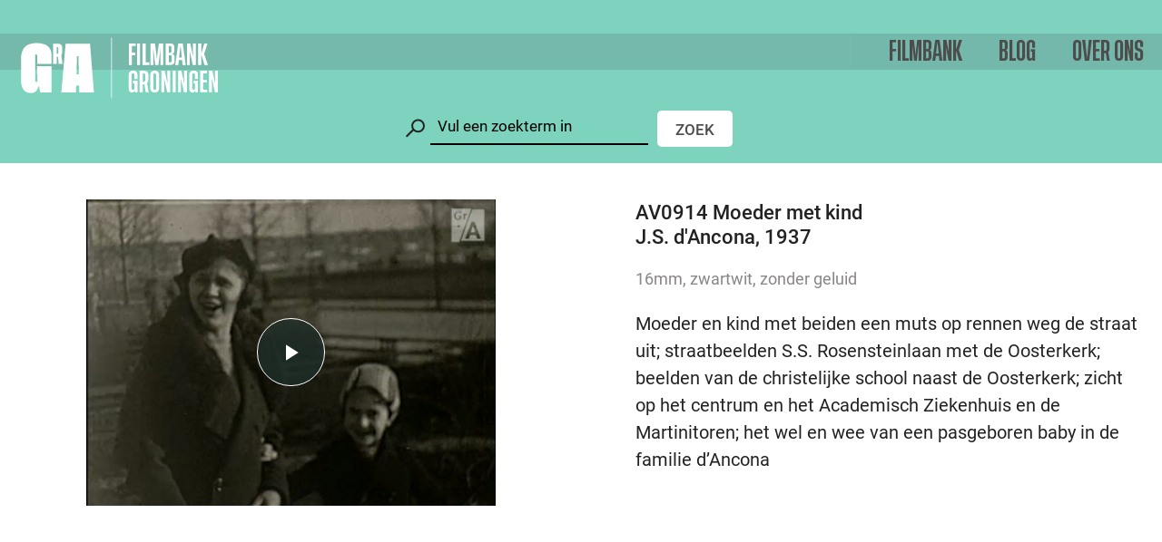

--- FILE ---
content_type: text/html; charset=UTF-8
request_url: https://www.filmbankgroningen.nl/archief/av0914/
body_size: 26899
content:
<!DOCTYPE html><html class="no-js" lang="nl-NL"><head> <meta charset="UTF-8"> <meta name="viewport" content="width=device-width, minimum-scale=1.0, initial-scale=1.0"> <link rel="apple-touch-icon" sizes="180x180" href="https://www.filmbankgroningen.nl/wp-content/themes/filmbankgroningen/favicon/apple-touch-icon.png"> <link rel="icon" type="image/png" sizes="32x32" href="https://www.filmbankgroningen.nl/wp-content/themes/filmbankgroningen/favicon/favicon-32x32.png"> <link rel="icon" type="image/png" sizes="16x16" href="https://www.filmbankgroningen.nl/wp-content/themes/filmbankgroningen/favicon/favicon-16x16.png"> <link rel="mask-icon" href="https://www.filmbankgroningen.nl/wp-content/themes/filmbankgroningen/favicon/safari-pinned-tab.svg" color="#000000"> <link rel="manifest" href="https://www.filmbankgroningen.nl/wp-content/themes/filmbankgroningen/favicon/site.webmanifest"> <title>Moeder met kind</title> <style> html{font-family:sans-serif;-ms-text-size-adjust:100%;-webkit-text-size-adjust:100%}body{margin:0}article,aside,details,figcaption,figure,footer,header,hgroup,main,nav,section,summary{display:block}audio,video{display:inline-block;vertical-align:baseline}a{background:transparent}a:active,a:hover{outline:0}b,strong{font-weight:700}h1{font-size:2em;margin:.67em 0}img{border:0}figure{margin:1em 40px}button,input,optgroup,select,textarea{color:inherit;font:inherit;margin:0}input{line-height:normal}input[type=search]{-webkit-appearance:none}input[type=search]::-webkit-search-cancel-button,input[type=search]::-webkit-search-decoration{-webkit-appearance:none}fieldset{border:1px solid silver;margin:0 2px;padding:.35em .625em .75em}legend{border:0;padding:0}textarea{overflow:auto}optgroup{font-weight:700}table{border-collapse:collapse;border-spacing:0}td,th{padding:0}*{box-sizing:border-box}html{overflow-y:scroll}body{background:#1f302c;color:#222;font:normal normal 400 16px/1.5 Roboto,Arial,sans-serif;-webkit-font-smoothing:antialiased;-moz-osx-font-smoothing:grayscale}a{color:#999;text-decoration:none}mark{background:rgba(255,255,0,.33);box-shadow:0 0 0 3px rgba(255,255,0,.33)}.symbols{position:absolute;visibility:hidden;z-index:-1}.container{position:relative}.wrap{max-width:1320px;margin:0 auto;padding:0 20px}.filters{display:none}.filters .wrap{position:relative;width:100%}.filters .wrap>p{font-weight:500;margin:0 0 2em;padding-right:52px}.filters__controls{background:#7dd3be;height:140px;left:0;padding:10px 0;position:relative;top:0;width:100%;z-index:10}.filters__controls .wrap{display:-ms-flexbox;display:flex;-ms-flex-direction:column;flex-direction:column;height:100%;-ms-flex-pack:end;justify-content:flex-end;position:relative}.filters__controls--is-fixed{position:fixed;top:0}.admin-bar .filters__controls--is-fixed{top:32px}.filters__search{margin:0 0 10px}.filters__search__wrapper{display:-ms-flexbox;display:flex;position:relative}.filters__search__wrapper svg{bottom:-5px;display:none;height:50px;left:-40px;position:absolute;stroke:#222;stroke-width:2px;width:50px}.filters__search__wrapper input{background:transparent;border:0;border-radius:0;border-bottom:2px solid #000;font-family:Roboto;font-size:17px;font-weight:500;outline:0;padding:8px;width:100%}.filters__search__wrapper input::-webkit-input-placeholder{color:#000;font-weight:400}.filters__search__wrapper input::-ms-input-placeholder{color:#000;font-weight:400}.filters__search__wrapper input::-moz-placeholder{color:#000;font-weight:400}.filters__search__wrapper button{background:#fff;border:0;border-radius:5px;color:#4d4d4d;font-family:Roboto;font-size:17px;font-weight:500;margin:1px 0 0 10px;padding:5px 20px;position:relative;text-transform:uppercase;top:2px}.filters__search__wrapper button,.filters__toggle{-webkit-appearance:none;-moz-appearance:none;appearance:none;cursor:pointer;outline:0}.filters__toggle{-ms-flex-align:center;align-items:center;background:transparent;border:0;display:-ms-flexbox;display:flex;padding:0}.filters__toggle span{font-family:Roboto;font-size:17px;font-weight:500}.filters__toggle svg{height:28px;margin:0 5px 0 0;width:28px}.filters__wrapper{font-family:Roboto;font-size:16px}.filters__item{margin:0 0 40px}.filters__item strong{display:inline;font-weight:500;margin:0 0 2px}.filters__creators--is-hidden{display:none}.filters__creators__toggle{-webkit-appearance:none;-moz-appearance:none;appearance:none;background:none;border:0;cursor:pointer;display:inline-block;font-family:Roboto;font-weight:500;margin:20px 0 0;padding:0;outline:0}.filters__year label{display:inline-block;width:30px}.filters__year input{-webkit-appearance:none;-moz-appearance:none;appearance:none;background:transparent;border:0;border-bottom:2px solid gray;color:gray;font-family:Roboto;font-size:17px;font-weight:500;outline:0;padding:4px;width:60px}.filters__year input::-webkit-inner-spin-button,.filters__year input::-webkit-outer-spin-button{-webkit-appearance:none;appearance:none;margin:0}.filters__checkbox{display:block}.filters__checkbox input{display:none}.filters__checkbox input:checked+span{color:#29abe2;text-decoration:underline}.filters__checkbox span{cursor:pointer}.filters__submit{-webkit-appearance:none;-moz-appearance:none;appearance:none;background:#4d4d4d;border:0;border-radius:5px;color:#fff;cursor:pointer;font-family:Roboto;font-size:17px;font-weight:500;outline:0;margin:1px 0 0 5px;padding:5px 0;position:fixed;right:20px;text-align:center;text-transform:uppercase;top:98px;width:85px;z-index:10}.admin-bar .filters__submit{margin-top:32px}.filters__type{background:#4d4d4d;border-radius:5px;display:none;-ms-flex-direction:row;flex-direction:row;overflow:hidden;position:fixed;right:20px;top:98px;z-index:10}.admin-bar .filters__type{margin-top:32px}.filters__type__item{-webkit-appearance:none;-moz-appearance:none;appearance:none;background:#4d4d4d;border:0;color:#fff;cursor:pointer;font-family:Roboto;font-size:17px;font-weight:500;outline:0;margin:0;padding:6px 10px 5px;text-transform:uppercase}.filters__type__item--is-current{background:#fff;color:#4d4d4d}.filters__close{-webkit-appearance:none;-moz-appearance:none;appearance:none;background:none;border:0;cursor:pointer;margin:0;outline:0;padding:0;position:absolute;right:20px;top:0}.filters__close svg{height:42px;width:42px}.has-open-filters .filters{background:#f4f4f4;display:block;margin-top:140px;min-height:calc(100vh - 140px);padding:40px 0}.has-open-filters .filters__type,.has-open-filters .main{display:none}.header{background:#75b9ab;height:40px;left:0;margin:0;position:fixed;top:0;width:100%;z-index:100}.admin-bar .header{top:32px}.header>.wrap{display:-ms-flexbox;display:flex;height:100%;-ms-flex-direction:row;flex-direction:row;-ms-flex-wrap:nowrap;flex-wrap:nowrap;-ms-flex-pack:justify;justify-content:space-between;padding:0 10px}.header__branding{font-size:1em;margin:0;position:relative;z-index:1}.header__logo{color:#fff;height:60px;width:180px}.header__title{display:none}.header__toggles{display:-ms-flexbox;display:flex;-ms-flex-direction:row;flex-direction:row;-ms-flex-wrap:nowrap;flex-wrap:nowrap;height:100%}.navigation__list{-ms-flex-align:center;align-items:center;background:rgba(117,185,171,.9);-webkit-backdrop-filter:blur(5px);backdrop-filter:blur(5px);display:none;-ms-flex-direction:column;flex-direction:column;font-family:Roboto;height:calc(100vh - 60px);-ms-flex-pack:center;justify-content:center;left:0;margin:0;padding:0;position:fixed;text-align:center;top:60px;width:100%;z-index:10}.admin-bar .navigation__list{top:92px}.navigation__item{display:inline-block;margin:0}.navigation__item:first-child{margin-bottom:0}.navigation__item--is-ancestor .navigation__link,.navigation__item--is-current .navigation__link{text-decoration:underline}.navigation__link{color:#4d4d4d;font-family:Tusker Grotesk;font-size:24px;font-weight:500;text-decoration:none;text-transform:uppercase}.navigation__sub__list{list-style:none;margin:0;padding:0}.navigation__sub__item{color:#fff;margin:10px 0}.navigation__sub__item--is-ancestor .navigation__sub__link,.navigation__sub__item--is-current .navigation__sub__link{text-decoration:underline}.navigation__sub__link{color:currentColor;font-size:20px;text-decoration:none}.navigation__toggle{-ms-flex-align:center;align-items:center;-webkit-appearance:none;-moz-appearance:none;appearance:none;background:transparent;border:0;color:#4d4d4d;cursor:pointer;display:-ms-flexbox;display:flex;font-family:Roboto Condensed;font-size:20px;outline:0;padding:0;position:relative;text-transform:uppercase}.navigation__toggle svg{height:24px;width:24px}.submenu{background:#68aa9a;display:none;font-family:Roboto Condensed;font-weight:500;height:36.6px;-ms-flex-pack:center;justify-content:center;text-align:right;width:100%;z-index:10}.submenu,.submenu .wrap{-ms-flex-align:center;align-items:center}.submenu .wrap{display:-ms-flexbox;display:flex;height:100%;-ms-flex-pack:end;justify-content:flex-end}.submenu__list{list-style:none;margin:0;padding:0}.submenu__item{display:inline-block;margin:0 0 0 20px}.submenu__item:first-child{margin:0}.submenu__item--is-ancestor .submenu__link,.submenu__item--is-current .submenu__link{text-decoration:underline}.submenu__link{color:#4d4d4d;font-size:17px;text-decoration:none}.has-open-submenu .header:after{display:none}.search{background:rgba(117,185,171,.9);-webkit-backdrop-filter:blur(5px);backdrop-filter:blur(5px);display:none;font-family:Roboto;font-size:17px;height:100vh;left:0;-ms-flex-pack:center;justify-content:center;position:fixed;top:0;width:100%;z-index:10}.search,.search__toggle{-ms-flex-align:center;align-items:center}.search__toggle{-webkit-appearance:none;-moz-appearance:none;appearance:none;background:transparent;border:0;color:#fff;cursor:pointer;display:-ms-flexbox;display:flex;height:100%;outline:0;padding:0}.search__toggle span{display:none;font-family:Tusker Grotesk;font-size:24px;font-weight:500;text-decoration:none;text-transform:uppercase}.search__toggle svg{height:40px;position:relative;stroke:#fff;stroke-width:2px;top:-3px;transform:scale(1.25);width:40px}.search__input{display:-ms-flexbox;display:flex;position:relative}.search__input input{background:#fff;border:0;border-radius:0;font-family:Roboto;font-size:17px;font-weight:500;outline:0;padding:8px;width:100%}.search__input input::-webkit-input-placeholder{color:#999;font-weight:400}.search__input input::-ms-input-placeholder{color:#999;font-weight:400}.search__input input::-moz-placeholder{color:#999;font-weight:400}.search__input button{-webkit-appearance:none;-moz-appearance:none;appearance:none;background:#4d4d4d;border:0;color:#fff;cursor:pointer;font-family:Roboto;font-size:17px;font-weight:500;outline:0;margin:0;padding:5px 20px;text-transform:uppercase}.search__options{margin:10px 0 20px}.search__options label{display:inline-block;margin:0 10px 0 0}.search__options input{display:none}.search__options span{cursor:pointer;position:relative}.search__options span:before{background:#fff;border-radius:50%;content:"";display:inline-block;height:20px;margin:0 10px 0 0;vertical-align:middle;width:20px}.search__options input:checked+span:after{background:#000;border-radius:50%;content:"";height:10px;left:5px;position:absolute;top:9px;width:10px}.search__help{color:#666;font-size:17px;text-decoration:none}.search__close{-webkit-appearance:none;-moz-appearance:none;appearance:none;background:none;border:0;cursor:pointer;display:none;margin:0;outline:0;padding:0;position:absolute;right:20px;top:100px}.search__close svg{height:42px;width:42px}.admin-bar .search__close{top:132px}.search__item{margin:0 auto 40px;max-width:640px}.search__item:first-child{padding-top:20px}.search__item h1{font-family:Tusker Grotesk;font-size:20px;font-weight:500;margin:0;text-transform:uppercase}.search__item p{font-family:Roboto;font-size:18px;margin:20px 0 0}.search__item small{color:#898686;display:block;font-size:16px;margin:0 0 20px}.search__link{color:currentColor;display:block;text-decoration:none}.has-open-search .header:after{display:none}.has-open-search .search{display:-ms-flexbox;display:flex}.has-open-search .submenu{display:none}.main__header{-ms-flex-align:center;align-items:center;background:#1f302c;color:#fff;display:-ms-flexbox;display:flex;-ms-flex-direction:column;flex-direction:column;height:385px;-ms-flex-pack:center;justify-content:center;left:0;position:fixed;top:0;width:100%}.admin-bar .main__header{top:32px}.main__header:after{background:linear-gradient(5deg,rgba(0,0,0,.3),transparent 80%);content:"";height:100%;left:0;position:absolute;top:0;width:100%}.main__header h1{font-family:Tusker Grotesk;font-weight:700;-webkit-hyphens:auto;-ms-hyphens:auto;hyphens:auto;line-height:1}.main__header h1,.main__header p{font-size:32px;margin:0;position:relative;text-align:center;text-transform:uppercase;z-index:1}.main__header p{font-family:Roboto Condensed;font-weight:500}.main__header__link{color:#fff;margin:0 auto;max-width:620px;position:relative;text-align:center;text-decoration:none;z-index:1}.main__header__video{-o-object-fit:cover;object-fit:cover;pointer-events:none}.main__header__controls{-webkit-appearance:none;-moz-appearance:none;appearance:none;background:none;border:0;cursor:pointer;margin:20px auto 0;outline:0;padding:0;position:relative;z-index:1}.main__header__controls svg{fill:currentColor;height:36px;width:36px}.main__header__controls.is-playing svg:first-child{display:none}.main__header__controls.is-playing svg:last-child{display:inline}.main__header__controls svg:last-child{display:none}.main__header+.main__content{margin-top:385px}.main__content{background:#f4f4f4;margin-top:140px;padding:40px 0;position:relative}.main__content--is-filmbank,.main__content--is-news,.main__content--is-search,.main__content--is-video{background:#fff}.footer{background:#1f302c;color:#fff;font-family:Roboto;font-size:18px;padding:40px 0;position:relative}.footer__columns{display:-ms-flexbox;display:flex;-ms-flex-direction:column;flex-direction:column}.footer__columns div>svg{display:block;height:76px;width:224px}.footer__columns p{margin:20px 0}.footer__columns a{color:currentColor;text-decoration:underline}.footer__columns iframe{height:300px;width:100%}.footer__social{display:inline-block;margin:0 .5em;text-decoration:none;vertical-align:middle}.footer__social--is-vimeo svg{height:28px;width:35px}.footer__social--is-facebook svg{height:33px;width:16px}.footer__social--is-instagram svg{height:35px;width:35px}.footer__navigation{margin:30px 0 0}.footer__navigation a{color:currentColor;display:inline-block;margin:0 20px 0 0;text-decoration:underline}.collections{background:#f4f4f4;padding:80px 0 40px;position:relative}.collections:before{border-color:transparent;border-style:solid;border-top-color:#fff;border-width:40px 40px 0;content:"";height:0;left:50%;margin:0 0 0 -40px;position:absolute;top:0;width:0}.collections__item{background:#fff}.collections__link{color:currentColor;display:block;text-decoration:none}.collections__figure{background:#1f302c;height:225px;margin:0;padding:0;position:relative}.collections__preview{display:-ms-flexbox!important;display:flex!important;-ms-flex-direction:row;flex-direction:row}.collections__preview__item{display:block;-ms-flex-negative:0;flex-shrink:0;height:100%;width:100%}.collections__content{font-family:Roboto;font-size:18px;padding:20px 25px}.collections__content h1,.collections__content h2{font-size:22px;font-weight:500;line-height:1.25;margin:0 0 10px}.collections__content p{margin:0}.columns{display:-ms-flexbox;display:flex;-ms-flex-direction:column;flex-direction:column;-ms-flex-wrap:wrap;flex-wrap:wrap}.columns__header{color:#a2792a;font-family:Tusker Grotesk;font-size:24px;font-weight:500;margin:0 0 40px;overflow:hidden;text-align:center;text-transform:uppercase}.columns__header:after,.columns__header:before{background:currentColor;content:"";display:inline-block;height:2px;position:relative;top:-.05em;vertical-align:middle;width:50%}.columns__header:before{margin-left:-50%;right:.75em}.columns__header:after{left:.75em;margin-right:-50%}.columns__header--is-left{color:#222;text-align:left}.columns__header--is-left:after,.columns__header--is-left:before{display:none}.columns__item{margin:0 0 30px}.columns__destinations{text-align:center}.columns__link{color:currentColor;font-family:Roboto Condensed;font-size:24px;font-weight:500;text-decoration:none;text-transform:uppercase}.destinations{background:#fff;margin:0 0 40px;padding:100px 0 40px;position:relative}.destinations:before{border-color:transparent;border-style:solid;border-top-color:#f4f4f4;border-width:40px 40px 0;content:"";height:0;left:50%;margin:0 0 0 -40px;position:absolute;top:0;width:0}.featured__item{background:#d9ede8}.featured__link{color:currentColor;display:block;text-decoration:none}.featured__header{-ms-flex-align:center;align-items:center;background:#1f302c;display:-ms-flexbox;display:flex;height:225px;-ms-flex-pack:center;justify-content:center;margin:0;padding:20px;position:relative}.featured__header h1{color:#fff;font-family:Tusker Grotesk;font-size:32px;font-weight:500;line-height:1.2;margin:0;position:relative;text-align:center;text-transform:uppercase;z-index:1}.featured__content{font-family:Roboto;font-size:18px;padding:20px 25px}.featured__content p{margin:0}.layout{margin-bottom:40px}.layout--is-text{background:#fff;font-size:18px;margin-left:auto;margin-right:auto;max-width:880px;padding:40px 20px;position:relative}.layout--is-text h1,.layout--is-text h2{font-size:24px;font-weight:700;line-height:1.25;margin:0 0 30px}.layout--is-text h2{color:rgba(34,34,34,.85);font-size:25px}.layout--is-text h3{font-size:20px;font-weight:500;margin:0}.layout--is-text h4,.layout--is-text h5,.layout--is-text h6{font-size:18px;font-weight:500;margin:0}.layout--is-text *+h1,.layout--is-text *+h2,.layout--is-text *+h3,.layout--is-text *+h4,.layout--is-text *+h5,.layout--is-text *+h6{margin-top:40px}.layout--is-text small{display:block;font-family:Roboto Condensed;font-size:22px;font-weight:500;margin:0 0 10px;text-transform:uppercase}.layout--is-text time{color:#a2792a}.layout--is-text ol,.layout--is-text ul{margin:0 0 1em;padding:0 0 0 1.5em}.layout--is-text blockquote{background:#f4f4f4;margin:40px 0;padding:20px}.layout--is-text p{margin:0 0 1em}.layout--is-text :last-child{margin-bottom:0}.layout--is-text strong{font-weight:500}.layout--is-text a{color:#a2792a;text-decoration:underline}.layout--is-text:first-child{margin-bottom:-30px;top:-80px;z-index:1}.main__content--is-home .layout--is-text{background:#f4f4f4;margin-bottom:40px!important;text-align:center;top:0}.main__content--is-filmbank .layout--is-text:first-child{margin-bottom:0;padding-top:0;text-align:center;top:0}.main__content--is-collection .layout--is-text h1{color:#a2792a}.main__content--is-news .layout--is-text:first-child{margin-bottom:-60px;padding-bottom:0;padding-top:40px}.main__content--is-news .layout--is-text:first-child h1{margin-left:0;margin-top:0}.main__content--is-news .layout--is-text{padding-bottom:0;padding-top:0}.layout__info__wrapper{background:#a2792a;height:305px}.layout__info__figure{cursor:pointer;display:inline-block;filter:grayscale(1);height:100%;margin:0;opacity:.5;padding:0;position:relative;transition:.3s ease;width:auto}.layout__info__figure.slick-current{filter:none;opacity:1}.layout__info__caption{display:none}.layout__info__next,.layout__info__prev{-webkit-appearance:none;-moz-appearance:none;appearance:none;background:0;border:0;cursor:pointer;height:100%;outline:0;padding:0 10px;position:absolute;top:0;width:49px;z-index:1}.layout__info__next svg,.layout__info__prev svg{height:54px;width:29px}.layout__info__prev{left:0}.layout__info__next{right:0}.layout__info__context{color:#222;margin:20px auto 40px;padding:0 20px;max-width:340px;text-align:center}.layout__info__content{color:#a2792a;margin:40px auto 0;max-width:640px;padding:0 20px}.layout__info__content h1,.layout__info__content h2,.layout__info__content h3,.layout__info__content h4,.layout__info__content h5,.layout__info__content h6{font-size:1em;font-weight:500;margin:0}.layout__info__content p{margin:0 0 1em}.layout__info__content p:last-child{margin:0}.layout__info__content a{color:currentColor;text-decoration:underline}.layout--is-collections{background:#fff;font-size:18px}.layout--is-collections .wrap{max-width:880px}.layout--is-collections ul{list-style:none;margin:0;padding:0}.layout--is-collections li{background:#fff;padding:30px 0}.layout--is-collections li:nth-child(odd){background:#d9ede8}.layout--is-collections strong{display:inline-block;font-family:Tusker Grotesk;font-size:26px;font-weight:500;position:relative;text-transform:uppercase}.layout--is-collections p{margin:0}.layout--is-collections a{color:#222;display:block;text-decoration:none}.layout--is-collections svg{height:60px;position:absolute;right:0;top:-11px;width:60px}.layout--is-image,.layout--is-video{max-width:880px;margin-left:auto;margin-right:auto}.layout--is-image p,.layout--is-video p{margin:10px 0 0;text-align:center}.layout--is-size-small{max-width:500px}.layout__media{height:0;margin:0;padding:0 0 56.25%;position:relative;width:100%}.layout__media .video-js{height:100%;left:0;position:absolute;top:0;width:100%}.layout__faq{margin:0 0 7px}.layout__question{-webkit-appearance:none;-moz-appearance:none;appearance:none;background:0;border:0;color:currentColor;cursor:pointer;outline:0;padding:0;text-align:left;text-decoration:underline}.layout__answer{background:#f4f4f4;display:none;padding:20px;margin:20px 0!important}.layout__answer--is-active{display:block}.news__item{background:#d9ede8}.news__date{color:#a2792a;font-size:18px;font-weight:400;padding:5px 20px 10px}.news__date,.news__meta{background:#fff;display:block}.news__meta{font-family:Roboto Condensed;font-size:27px;font-weight:500;line-height:30px;padding:5px 20px;text-transform:uppercase}.news__info{font-size:17px;margin:-15px 0 0}.news__link{color:currentColor;display:block;text-decoration:none}.news__figure{background:#1f302c;height:225px;margin:0;padding:0;position:relative}.news__content{font-size:18px;padding:20px 25px}.news__content h1,.news__content h2{font-size:22px;font-weight:500;line-height:1.25;margin:0}.pagination{display:-ms-flexbox;display:flex;margin:40px 0 0;-ms-flex-direction:row;flex-direction:row;-ms-flex-pack:justify;justify-content:space-between}.pagination__next,.pagination__prev{color:currentColor;font-family:Roboto Condensed;font-size:20px;font-weight:500;text-decoration:none;text-transform:uppercase}.results{margin:0 auto;max-width:1140px}.results__item{margin:0 0 40px}.results__item--is-active{display:none}.results__wrap{color:currentColor;display:-ms-flexbox;display:flex;-ms-flex-direction:column;flex-direction:column;text-decoration:none}.results__figure{background:#000;-ms-flex-negative:0;flex-shrink:0;height:0;margin:0 -20px 20px;padding-bottom:calc(56.25% + 22.5px);position:relative}.results__image{background-color:#fff}.results__icon{height:66px;left:50%;margin:-33px 0 0 -33px;position:absolute;top:50%;width:66px}.results__content{font-size:18px;-ms-flex-positive:1;flex-grow:1}.results__content h1{font-size:20px;font-weight:500;line-height:1.25;margin:0;max-width:calc(100% - 42px)}.results__content strong{font-weight:500}.results__content small{color:#898686;display:block;font-size:16px;margin:0 0 20px}.results__content p{margin:20px 0}.results__content a{color:#222;font-weight:500}.results__index{display:none}.results__preview{background:#f4f4f4;display:none;min-height:350px;padding:40px 0;position:fixed;left:0;top:140px;width:100%;z-index:10}.admin-bar .results__preview{margin-top:32px}.results__preview .wrap{position:relative}.results__preview .results__index{display:inline}.results__preview__close{-webkit-appearance:none;-moz-appearance:none;appearance:none;background:none;border:0;cursor:pointer;margin:0;outline:0;padding:0;position:absolute;right:20px;top:0}.results__preview__close svg{height:42px;width:42px}.results__video{background:#000;-ms-flex-negative:0;flex-shrink:0;height:240px;margin:0 40px 0 0;padding:0;position:relative;width:320px}.results__video__player{outline:0}.results__video .vjs-big-play-button{display:none!important}.results__sharing{background:#f4f4f4;display:none;position:absolute;right:120px;top:8px}.results__sharing__facebook{height:25px;width:12px}.results__sharing__twitter{height:20px;width:25px}.results__sharing a{display:inline-block;margin:0 8px}.results__pagination{padding:80px 0;text-align:center}.results__pagination__prev{display:none}.results__pagination__next{color:currentColor;font-family:Tusker Grotesk;font-size:22px;font-weight:700;text-transform:uppercase}.spotlight{margin:120px 0}.spotlight,.spotlight__content{display:-ms-flexbox;display:flex;-ms-flex-direction:column;flex-direction:column}.spotlight__content{background:#ce7942;color:#fff;-ms-flex-pack:center;justify-content:center;padding:40px}.spotlight__link{color:currentColor;display:block;text-decoration:none}.spotlight__link h2,.spotlight__link p{font-family:Tusker Grotesk;font-size:32px;font-weight:700;line-height:1.1;margin:0;text-transform:uppercase}.spotlight__link strong{border-bottom:2px solid currentColor;display:inline-block;font-family:Roboto Condensed;font-size:28px;font-weight:500;margin:0 0 20px;text-transform:uppercase}.spotlight__figure{display:block;padding:0;position:relative;margin:0;min-height:310px;width:100%}.video{-ms-flex-align:start;align-items:flex-start;display:-ms-flexbox;display:flex;-ms-flex-direction:column;flex-direction:column}.video__main{margin:0 -20px 40px;position:-webkit-sticky;position:sticky;top:40px;width:100vw;z-index:1}.video__wrap{background:#000;height:0;margin:0;overflow:hidden;padding:0 0 56.25%;position:relative;width:100%}.video__filter{display:none;position:absolute;right:0;top:15px}.video__filter input{border:1px solid #ebebeb;color:#222;font-family:Roboto;outline:0;padding:8px;width:150px}.video__content{font-family:Roboto;font-size:18px}.video__information h1{font-size:22px;font-weight:500;line-height:1.25;margin:0 0 20px}.video__information small{color:#898686;display:block;font-size:18px;margin:0 0 20px}.video__main .video__information{display:none}.video__content .video__information{display:block}.video__description p{margin:0 0 20px}.video__description p:last-child{margin:0}.video__clips{border-top:1px solid #ebebeb;counter-reset:a;font-size:18px;margin:20px -20px;position:relative}.video__clips h2{font-size:19px;font-weight:500;margin:0;padding:20px}.video__clip{border-bottom:1px solid #ebebeb;border-top:1px solid #ebebeb;margin:0 0 -1px;padding:20px;position:relative;transition:background .25s ease,opacity .25s ease}.no-touch .video__clip:hover{background:hsla(0,0%,92%,.25)}.video__clip__link{color:currentColor;display:block;text-decoration:none}.video__clip__snippet{display:block}.video__clip__content{display:none}.video__clip strong{font-weight:400}.video__clip small{color:#898686;display:block;font-size:16px;margin:0 0 10px}.video__clip p{margin:0}.video__clip--is-active{background:rgba(117,185,171,.12)!important}.video__clip--is-active .video__clip__snippet{display:none}.video__clip--is-active .video__clip__content{display:block}.video__clip--is-hidden{opacity:.2}.video__embed{display:none;font-size:16px;margin:0 0 20px;position:relative}.has-embed-code .video__embed{display:block}.video__embed strong{display:block;font-weight:500}.video__embed textarea{background:rgba(117,185,171,.12);border:1px solid #ebebeb;height:90px;margin:10px 0;outline:none;overflow:hidden;padding:10px;resize:none;width:100%}.video__embed button{background:#4d4d4d;border:0;border-radius:5px;color:#fff;cursor:pointer;font-family:Roboto;font-size:14px;font-weight:500;margin:0;padding:5px 10px;text-transform:uppercase;position:absolute;right:0;top:-8px}.video--is-embed{height:100vh;width:100vw}.b-lazy{opacity:0;transition:opacity .3s ease;will-change:opacity}.b-lazy.b-error,.b-lazy.b-loaded{opacity:1}img.b-lazy{-o-object-fit:cover;object-fit:cover;-o-object-position:center center;object-position:center center}div.b-lazy{background-position:50%;background-repeat:no-repeat;background-size:cover}.b-lazy-img,.collections__image,.collections__preview,.featured__image,.layout__info__image,.layout__media__item,.main__header__image,.main__header__video,.news__image,.results__image,.results__video__player,.spotlight__image,.video .video-js,.video__player{display:block;height:100%;left:0;position:absolute;top:0;width:100%}.slick-slider{box-sizing:border-box;-webkit-touch-callout:none;-webkit-user-select:none;-moz-user-select:none;-ms-user-select:none;user-select:none;-ms-touch-action:pan-y;touch-action:pan-y;-webkit-tap-highlight-color:transparent}.slick-list,.slick-slider{position:relative;display:block}.slick-list{overflow:hidden;margin:0;padding:0}.slick-list:focus{outline:none}.slick-list.dragging{cursor:pointer;cursor:hand}.slick-slider .slick-list,.slick-slider .slick-track{transform:translateZ(0);height:100%}.slick-track{position:relative;left:0;top:0;display:block;margin-left:auto;margin-right:auto}.slick-track:after,.slick-track:before{content:"";display:table}.slick-track:after{clear:both}.slick-loading .slick-track{visibility:hidden}.slick-slide{float:left;height:100%;display:none}.slick-slide.dragging img{pointer-events:none}.slick-initialized .slick-slide{display:block}.slick-loading .slick-slide{visibility:hidden}.slick-arrow.slick-disabled{display:none!important}.vjs-wavesurfer .vjs-using-native-controls .vjs-control-bar{display:-ms-flexbox!important;display:flex!important}.vjs-progress-control,.vjs-text-track-display,.vjs-wavesurfer .vjs-menu-content,.vjs-wavesurfer .vjs-modal-dialog{z-index:4}.vjs-wavesurfer.vjs-fluid wave.vjs-wavedisplay{height:100%;max-width:100%;min-width:100%;position:absolute!important;top:0;width:100%}#video-js>wave{height:100%!important;z-index:0}.vjs-control-bar{z-index:1}.vjs-poster{background:#fff}.vjs-error-display{display:none}.vjs-svg-icon{display:inline-block;background-repeat:no-repeat;background-position:50%;fill:currentColor;height:1.8em;width:1.8em}.vjs-svg-icon:before{content:none!important}.vjs-control:focus .vjs-svg-icon,.vjs-svg-icon:hover{filter:drop-shadow(0 0 .25em #fff)}.video-js .vjs-big-play-button .vjs-icon-placeholder:before,.video-js .vjs-modal-dialog,.vjs-button>.vjs-icon-placeholder:before,.vjs-modal-dialog .vjs-modal-dialog-content{position:absolute;top:0;left:0;width:100%;height:100%}.video-js .vjs-big-play-button .vjs-icon-placeholder:before,.vjs-button>.vjs-icon-placeholder:before{text-align:center}.video-js .vjs-big-play-button .vjs-icon-placeholder:before,.video-js .vjs-play-control .vjs-icon-placeholder,.vjs-icon-play{font-family:VideoJS;font-weight:400;font-style:normal}.video-js .vjs-big-play-button .vjs-icon-placeholder:before,.video-js .vjs-play-control .vjs-icon-placeholder:before,.vjs-icon-play:before{content:"\f101"}.vjs-icon-play-circle{font-family:VideoJS;font-weight:400;font-style:normal}.vjs-icon-play-circle:before{content:"\f102"}.video-js .vjs-play-control.vjs-playing .vjs-icon-placeholder,.vjs-icon-pause{font-family:VideoJS;font-weight:400;font-style:normal}.video-js .vjs-play-control.vjs-playing .vjs-icon-placeholder:before,.vjs-icon-pause:before{content:"\f103"}.video-js .vjs-mute-control.vjs-vol-0 .vjs-icon-placeholder,.vjs-icon-volume-mute{font-family:VideoJS;font-weight:400;font-style:normal}.video-js .vjs-mute-control.vjs-vol-0 .vjs-icon-placeholder:before,.vjs-icon-volume-mute:before{content:"\f104"}.video-js .vjs-mute-control.vjs-vol-1 .vjs-icon-placeholder,.vjs-icon-volume-low{font-family:VideoJS;font-weight:400;font-style:normal}.video-js .vjs-mute-control.vjs-vol-1 .vjs-icon-placeholder:before,.vjs-icon-volume-low:before{content:"\f105"}.video-js .vjs-mute-control.vjs-vol-2 .vjs-icon-placeholder,.vjs-icon-volume-mid{font-family:VideoJS;font-weight:400;font-style:normal}.video-js .vjs-mute-control.vjs-vol-2 .vjs-icon-placeholder:before,.vjs-icon-volume-mid:before{content:"\f106"}.video-js .vjs-mute-control .vjs-icon-placeholder,.vjs-icon-volume-high{font-family:VideoJS;font-weight:400;font-style:normal}.video-js .vjs-mute-control .vjs-icon-placeholder:before,.vjs-icon-volume-high:before{content:"\f107"}.video-js .vjs-fullscreen-control .vjs-icon-placeholder,.vjs-icon-fullscreen-enter{font-family:VideoJS;font-weight:400;font-style:normal}.video-js .vjs-fullscreen-control .vjs-icon-placeholder:before,.vjs-icon-fullscreen-enter:before{content:"\f108"}.video-js.vjs-fullscreen .vjs-fullscreen-control .vjs-icon-placeholder,.vjs-icon-fullscreen-exit{font-family:VideoJS;font-weight:400;font-style:normal}.video-js.vjs-fullscreen .vjs-fullscreen-control .vjs-icon-placeholder:before,.vjs-icon-fullscreen-exit:before{content:"\f109"}.vjs-icon-spinner{font-family:VideoJS;font-weight:400;font-style:normal}.vjs-icon-spinner:before{content:"\f10a"}.video-js.video-js:lang(en-AU) .vjs-subs-caps-button .vjs-icon-placeholder,.video-js.video-js:lang(en-GB) .vjs-subs-caps-button .vjs-icon-placeholder,.video-js.video-js:lang(en-IE) .vjs-subs-caps-button .vjs-icon-placeholder,.video-js.video-js:lang(en-NZ) .vjs-subs-caps-button .vjs-icon-placeholder,.video-js .vjs-subs-caps-button .vjs-icon-placeholder,.video-js .vjs-subtitles-button .vjs-icon-placeholder,.vjs-icon-subtitles{font-family:VideoJS;font-weight:400;font-style:normal}.video-js.video-js:lang(en-AU) .vjs-subs-caps-button .vjs-icon-placeholder:before,.video-js.video-js:lang(en-GB) .vjs-subs-caps-button .vjs-icon-placeholder:before,.video-js.video-js:lang(en-IE) .vjs-subs-caps-button .vjs-icon-placeholder:before,.video-js.video-js:lang(en-NZ) .vjs-subs-caps-button .vjs-icon-placeholder:before,.video-js .vjs-subs-caps-button .vjs-icon-placeholder:before,.video-js .vjs-subtitles-button .vjs-icon-placeholder:before,.vjs-icon-subtitles:before{content:"\f10b"}.video-js .vjs-captions-button .vjs-icon-placeholder,.video-js:lang(en) .vjs-subs-caps-button .vjs-icon-placeholder,.video-js:lang(fr-CA) .vjs-subs-caps-button .vjs-icon-placeholder,.vjs-icon-captions{font-family:VideoJS;font-weight:400;font-style:normal}.video-js .vjs-captions-button .vjs-icon-placeholder:before,.video-js:lang(en) .vjs-subs-caps-button .vjs-icon-placeholder:before,.video-js:lang(fr-CA) .vjs-subs-caps-button .vjs-icon-placeholder:before,.vjs-icon-captions:before{content:"\f10c"}.vjs-icon-hd{font-family:VideoJS;font-weight:400;font-style:normal}.vjs-icon-hd:before{content:"\f10d"}.video-js .vjs-chapters-button .vjs-icon-placeholder,.vjs-icon-chapters{font-family:VideoJS;font-weight:400;font-style:normal}.video-js .vjs-chapters-button .vjs-icon-placeholder:before,.vjs-icon-chapters:before{content:"\f10e"}.vjs-icon-downloading{font-family:VideoJS;font-weight:400;font-style:normal}.vjs-icon-downloading:before{content:"\f10f"}.vjs-icon-file-download{font-family:VideoJS;font-weight:400;font-style:normal}.vjs-icon-file-download:before{content:"\f110"}.vjs-icon-file-download-done{font-family:VideoJS;font-weight:400;font-style:normal}.vjs-icon-file-download-done:before{content:"\f111"}.vjs-icon-file-download-off{font-family:VideoJS;font-weight:400;font-style:normal}.vjs-icon-file-download-off:before{content:"\f112"}.vjs-icon-share{font-family:VideoJS;font-weight:400;font-style:normal}.vjs-icon-share:before{content:"\f113"}.vjs-icon-cog{font-family:VideoJS;font-weight:400;font-style:normal}.vjs-icon-cog:before{content:"\f114"}.vjs-icon-square{font-family:VideoJS;font-weight:400;font-style:normal}.vjs-icon-square:before{content:"\f115"}.video-js .vjs-play-progress,.video-js .vjs-volume-level,.vjs-icon-circle,.vjs-seek-to-live-control .vjs-icon-placeholder{font-family:VideoJS;font-weight:400;font-style:normal}.video-js .vjs-play-progress:before,.video-js .vjs-volume-level:before,.vjs-icon-circle:before,.vjs-seek-to-live-control .vjs-icon-placeholder:before{content:"\f116"}.vjs-icon-circle-outline{font-family:VideoJS;font-weight:400;font-style:normal}.vjs-icon-circle-outline:before{content:"\f117"}.vjs-icon-circle-inner-circle{font-family:VideoJS;font-weight:400;font-style:normal}.vjs-icon-circle-inner-circle:before{content:"\f118"}.video-js .vjs-control.vjs-close-button .vjs-icon-placeholder,.vjs-icon-cancel{font-family:VideoJS;font-weight:400;font-style:normal}.video-js .vjs-control.vjs-close-button .vjs-icon-placeholder:before,.vjs-icon-cancel:before{content:"\f119"}.vjs-icon-repeat{font-family:VideoJS;font-weight:400;font-style:normal}.vjs-icon-repeat:before{content:"\f11a"}.video-js .vjs-play-control.vjs-ended .vjs-icon-placeholder,.vjs-icon-replay{font-family:VideoJS;font-weight:400;font-style:normal}.video-js .vjs-play-control.vjs-ended .vjs-icon-placeholder:before,.vjs-icon-replay:before{content:"\f11b"}.video-js .vjs-skip-backward-5 .vjs-icon-placeholder,.vjs-icon-replay-5{font-family:VideoJS;font-weight:400;font-style:normal}.video-js .vjs-skip-backward-5 .vjs-icon-placeholder:before,.vjs-icon-replay-5:before{content:"\f11c"}.video-js .vjs-skip-backward-10 .vjs-icon-placeholder,.vjs-icon-replay-10{font-family:VideoJS;font-weight:400;font-style:normal}.video-js .vjs-skip-backward-10 .vjs-icon-placeholder:before,.vjs-icon-replay-10:before{content:"\f11d"}.video-js .vjs-skip-backward-30 .vjs-icon-placeholder,.vjs-icon-replay-30{font-family:VideoJS;font-weight:400;font-style:normal}.video-js .vjs-skip-backward-30 .vjs-icon-placeholder:before,.vjs-icon-replay-30:before{content:"\f11e"}.video-js .vjs-skip-forward-5 .vjs-icon-placeholder,.vjs-icon-forward-5{font-family:VideoJS;font-weight:400;font-style:normal}.video-js .vjs-skip-forward-5 .vjs-icon-placeholder:before,.vjs-icon-forward-5:before{content:"\f11f"}.video-js .vjs-skip-forward-10 .vjs-icon-placeholder,.vjs-icon-forward-10{font-family:VideoJS;font-weight:400;font-style:normal}.video-js .vjs-skip-forward-10 .vjs-icon-placeholder:before,.vjs-icon-forward-10:before{content:"\f120"}.video-js .vjs-skip-forward-30 .vjs-icon-placeholder,.vjs-icon-forward-30{font-family:VideoJS;font-weight:400;font-style:normal}.video-js .vjs-skip-forward-30 .vjs-icon-placeholder:before,.vjs-icon-forward-30:before{content:"\f121"}.video-js .vjs-audio-button .vjs-icon-placeholder,.vjs-icon-audio{font-family:VideoJS;font-weight:400;font-style:normal}.video-js .vjs-audio-button .vjs-icon-placeholder:before,.vjs-icon-audio:before{content:"\f122"}.vjs-icon-next-item{font-family:VideoJS;font-weight:400;font-style:normal}.vjs-icon-next-item:before{content:"\f123"}.vjs-icon-previous-item{font-family:VideoJS;font-weight:400;font-style:normal}.vjs-icon-previous-item:before{content:"\f124"}.vjs-icon-shuffle{font-family:VideoJS;font-weight:400;font-style:normal}.vjs-icon-shuffle:before{content:"\f125"}.vjs-icon-cast{font-family:VideoJS;font-weight:400;font-style:normal}.vjs-icon-cast:before{content:"\f126"}.video-js .vjs-picture-in-picture-control .vjs-icon-placeholder,.vjs-icon-picture-in-picture-enter{font-family:VideoJS;font-weight:400;font-style:normal}.video-js .vjs-picture-in-picture-control .vjs-icon-placeholder:before,.vjs-icon-picture-in-picture-enter:before{content:"\f127"}.video-js.vjs-picture-in-picture .vjs-picture-in-picture-control .vjs-icon-placeholder,.vjs-icon-picture-in-picture-exit{font-family:VideoJS;font-weight:400;font-style:normal}.video-js.vjs-picture-in-picture .vjs-picture-in-picture-control .vjs-icon-placeholder:before,.vjs-icon-picture-in-picture-exit:before{content:"\f128"}.vjs-icon-facebook{font-family:VideoJS;font-weight:400;font-style:normal}.vjs-icon-facebook:before{content:"\f129"}.vjs-icon-linkedin{font-family:VideoJS;font-weight:400;font-style:normal}.vjs-icon-linkedin:before{content:"\f12a"}.vjs-icon-twitter{font-family:VideoJS;font-weight:400;font-style:normal}.vjs-icon-twitter:before{content:"\f12b"}.vjs-icon-tumblr{font-family:VideoJS;font-weight:400;font-style:normal}.vjs-icon-tumblr:before{content:"\f12c"}.vjs-icon-pinterest{font-family:VideoJS;font-weight:400;font-style:normal}.vjs-icon-pinterest:before{content:"\f12d"}.video-js .vjs-descriptions-button .vjs-icon-placeholder,.vjs-icon-audio-description{font-family:VideoJS;font-weight:400;font-style:normal}.video-js .vjs-descriptions-button .vjs-icon-placeholder:before,.vjs-icon-audio-description:before{content:"\f12e"}.video-js{display:inline-block;vertical-align:top;box-sizing:border-box;background-color:#000;position:relative;padding:0;line-height:1;font-weight:400;font-style:normal;font-family:Arial,Helvetica,sans-serif;word-break:normal}.video-js:-moz-full-screen{position:absolute}.video-js:-webkit-full-screen{width:100%!important;height:100%!important}.video-js[tabindex="-1"]{outline:none}.video-js *,.video-js :after,.video-js :before{box-sizing:inherit}.video-js ul{font-family:inherit;font-size:inherit;line-height:inherit;list-style-position:outside;margin:0}.video-js.vjs-1-1,.video-js.vjs-4-3,.video-js.vjs-9-16,.video-js.vjs-16-9,.video-js.vjs-fluid{width:100%;max-width:100%}.video-js.vjs-1-1:not(.vjs-audio-only-mode),.video-js.vjs-4-3:not(.vjs-audio-only-mode),.video-js.vjs-9-16:not(.vjs-audio-only-mode),.video-js.vjs-16-9:not(.vjs-audio-only-mode),.video-js.vjs-fluid:not(.vjs-audio-only-mode){height:0}.video-js.vjs-16-9:not(.vjs-audio-only-mode){padding-top:56.25%}.video-js.vjs-4-3:not(.vjs-audio-only-mode){padding-top:75%}.video-js.vjs-9-16:not(.vjs-audio-only-mode){padding-top:177.7777777778%}.video-js.vjs-1-1:not(.vjs-audio-only-mode){padding-top:100%}.video-js.vjs-fill:not(.vjs-audio-only-mode),.video-js .vjs-tech{width:100%;height:100%}.video-js .vjs-tech{position:absolute;top:0;left:0}.video-js.vjs-audio-only-mode .vjs-tech{display:none}body.vjs-full-window,body.vjs-pip-window{padding:0;margin:0;height:100%}.vjs-full-window .video-js.vjs-fullscreen,body.vjs-pip-window .video-js{position:fixed;overflow:hidden;z-index:1000;left:0;top:0;bottom:0;right:0}.video-js.vjs-fullscreen:not(.vjs-ios-native-fs),body.vjs-pip-window .video-js{width:100%!important;height:100%!important;padding-top:0!important;display:block}.video-js.vjs-fullscreen.vjs-user-inactive{cursor:none}.vjs-pip-container .vjs-pip-text{position:absolute;bottom:10%;font-size:2em;background-color:rgba(0,0,0,.7);padding:.5em;text-align:center;width:100%}.vjs-layout-small.vjs-pip-container .vjs-pip-text,.vjs-layout-tiny.vjs-pip-container .vjs-pip-text,.vjs-layout-x-small.vjs-pip-container .vjs-pip-text{bottom:0;font-size:1.4em}.vjs-hidden{display:none!important}.vjs-disabled{opacity:.5;cursor:default}.video-js .vjs-offscreen{height:1px;left:-9999px;position:absolute;top:0;width:1px}.vjs-lock-showing{display:block!important;opacity:1!important;visibility:visible!important}.vjs-no-js{padding:20px;color:#fff;background-color:#000;font-size:18px;font-family:Arial,Helvetica,sans-serif;text-align:center;width:300px;height:150px;margin:0 auto}.vjs-no-js a,.vjs-no-js a:visited{color:#66a8cc}.video-js .vjs-big-play-button{font-size:3em;line-height:1.5em;height:1.63332em;width:3em;display:block;position:absolute;padding:0;margin-top:-.81666em;margin-left:-1.5em;cursor:pointer;opacity:1;border:.06666em solid #fff;background-color:#2b333f;background-color:rgba(43,51,63,.7);border-radius:.3em;transition:all .4s}.vjs-big-play-button .vjs-svg-icon{width:1em;height:1em;position:absolute;top:50%;left:50%;line-height:1;transform:translate(-50%,-50%)}.video-js .vjs-big-play-button:focus,.video-js:hover .vjs-big-play-button{border-color:#fff;background-color:#73859f;background-color:rgba(115,133,159,.5);transition:all 0s}.vjs-controls-disabled .vjs-big-play-button,.vjs-error .vjs-big-play-button,.vjs-has-started .vjs-big-play-button,.vjs-using-native-controls .vjs-big-play-button{display:none}.vjs-has-started.vjs-paused.vjs-show-big-play-button-on-pause .vjs-big-play-button{display:block}.video-js button{background:none;border:none;color:inherit;display:inline-block;font-size:inherit;line-height:inherit;text-transform:none;text-decoration:none;transition:none;-webkit-appearance:none;-moz-appearance:none;appearance:none}.vjs-control .vjs-button{width:100%;height:100%}.video-js .vjs-control.vjs-close-button{cursor:pointer;height:3em;position:absolute;right:0;top:.5em;z-index:2}.video-js .vjs-modal-dialog{background:rgba(0,0,0,.8);background:linear-gradient(180deg,rgba(0,0,0,.8),hsla(0,0%,100%,0));overflow:auto}.video-js .vjs-modal-dialog>*{box-sizing:border-box}.vjs-modal-dialog .vjs-modal-dialog-content{font-size:1.2em;line-height:1.5;padding:20px 24px;z-index:1}.vjs-menu-button{cursor:pointer}.vjs-menu-button.vjs-disabled{cursor:default}.vjs-workinghover .vjs-menu-button.vjs-disabled:hover .vjs-menu{display:none}.vjs-menu .vjs-menu-content{display:block;padding:0;margin:0;font-family:Arial,Helvetica,sans-serif;overflow:auto}.vjs-menu .vjs-menu-content>*{box-sizing:border-box}.vjs-scrubbing .vjs-control.vjs-menu-button:hover .vjs-menu{display:none}.vjs-menu li{display:-ms-flexbox;display:flex;-ms-flex-pack:center;justify-content:center;list-style:none;margin:0;padding:.2em 0;line-height:1.4em;font-size:1.2em;text-align:center;text-transform:lowercase}.js-focus-visible .vjs-menu li.vjs-menu-item:hover,.vjs-menu li.vjs-menu-item:focus,.vjs-menu li.vjs-menu-item:hover{background-color:#73859f;background-color:rgba(115,133,159,.5)}.js-focus-visible .vjs-menu li.vjs-selected:hover,.vjs-menu li.vjs-selected,.vjs-menu li.vjs-selected:focus,.vjs-menu li.vjs-selected:hover{background-color:#fff;color:#2b333f}.js-focus-visible .vjs-menu li.vjs-selected:hover .vjs-svg-icon,.vjs-menu li.vjs-selected .vjs-svg-icon,.vjs-menu li.vjs-selected:focus .vjs-svg-icon,.vjs-menu li.vjs-selected:hover .vjs-svg-icon{fill:#000}.js-focus-visible .vjs-menu :not(.vjs-selected):focus:not(.focus-visible),.video-js .vjs-menu :not(.vjs-selected):focus:not(:focus-visible){background:none}.vjs-menu li.vjs-menu-title{text-align:center;text-transform:uppercase;font-size:1em;line-height:2em;padding:0;margin:0 0 .3em;font-weight:700;cursor:default}.vjs-menu-button-popup .vjs-menu{display:none;position:absolute;bottom:0;width:10em;left:-3em;height:0;margin-bottom:1.5em;border-top-color:rgba(43,51,63,.7)}.vjs-pip-window .vjs-menu-button-popup .vjs-menu{left:unset;right:1em}.vjs-menu-button-popup .vjs-menu .vjs-menu-content{background-color:#2b333f;background-color:rgba(43,51,63,.7);position:absolute;width:100%;bottom:1.5em;max-height:15em}.vjs-layout-tiny .vjs-menu-button-popup .vjs-menu .vjs-menu-content,.vjs-layout-x-small .vjs-menu-button-popup .vjs-menu .vjs-menu-content{max-height:5em}.vjs-layout-small .vjs-menu-button-popup .vjs-menu .vjs-menu-content{max-height:10em}.vjs-layout-medium .vjs-menu-button-popup .vjs-menu .vjs-menu-content{max-height:14em}.vjs-layout-huge .vjs-menu-button-popup .vjs-menu .vjs-menu-content,.vjs-layout-large .vjs-menu-button-popup .vjs-menu .vjs-menu-content,.vjs-layout-x-large .vjs-menu-button-popup .vjs-menu .vjs-menu-content{max-height:25em}.vjs-menu-button-popup .vjs-menu.vjs-lock-showing,.vjs-workinghover .vjs-menu-button-popup.vjs-hover .vjs-menu{display:block}.video-js .vjs-menu-button-inline{transition:all .4s;overflow:hidden}.video-js .vjs-menu-button-inline:before{width:2.222222222em}.video-js .vjs-menu-button-inline.vjs-slider-active,.video-js .vjs-menu-button-inline:focus,.video-js .vjs-menu-button-inline:hover{width:12em}.vjs-menu-button-inline .vjs-menu{opacity:0;height:100%;width:auto;position:absolute;left:4em;top:0;padding:0;margin:0;transition:all .4s}.vjs-menu-button-inline.vjs-slider-active .vjs-menu,.vjs-menu-button-inline:focus .vjs-menu,.vjs-menu-button-inline:hover .vjs-menu{display:block;opacity:1}.vjs-menu-button-inline .vjs-menu-content{width:auto;height:100%;margin:0;overflow:hidden}.video-js .vjs-control-bar{display:none;width:100%;position:absolute;bottom:0;left:0;right:0;height:3em;background-color:#2b333f;background-color:rgba(43,51,63,.7)}.video-js:not(.vjs-controls-disabled):not(.vjs-using-native-controls):not(.vjs-error) .vjs-control-bar.vjs-lock-showing{display:-ms-flexbox!important;display:flex!important}.vjs-audio-only-mode .vjs-control-bar,.vjs-has-started .vjs-control-bar{display:-ms-flexbox;display:flex;visibility:visible;opacity:1;transition:visibility .1s,opacity .1s}.vjs-has-started.vjs-user-inactive.vjs-playing .vjs-control-bar{visibility:visible;opacity:0;pointer-events:none;transition:visibility 1s,opacity 1s}.vjs-controls-disabled .vjs-control-bar,.vjs-error .vjs-control-bar,.vjs-using-native-controls .vjs-control-bar{display:none!important}.vjs-audio-only-mode.vjs-has-started.vjs-user-inactive.vjs-playing .vjs-control-bar,.vjs-audio.vjs-has-started.vjs-user-inactive.vjs-playing .vjs-control-bar{opacity:1;visibility:visible;pointer-events:auto}.video-js .vjs-control{position:relative;text-align:center;margin:0;padding:0;height:100%;width:4em;-ms-flex:none;flex:none}.video-js .vjs-control.vjs-visible-text{width:auto;padding-left:1em;padding-right:1em}.vjs-button>.vjs-icon-placeholder:before{font-size:1.8em;line-height:1.67}.vjs-button>.vjs-icon-placeholder{display:block}.vjs-button>.vjs-svg-icon{display:inline-block}.video-js .vjs-control:focus,.video-js .vjs-control:focus:before,.video-js .vjs-control:hover:before{text-shadow:0 0 1em #fff}.video-js :not(.vjs-visible-text)>.vjs-control-text{border:0;clip:rect(0 0 0 0);height:1px;overflow:hidden;padding:0;position:absolute;width:1px}.video-js .vjs-custom-control-spacer{display:none}.video-js .vjs-progress-control{cursor:pointer;-ms-flex:auto;flex:auto;display:-ms-flexbox;display:flex;-ms-flex-align:center;align-items:center;min-width:4em;-ms-touch-action:none;touch-action:none}.video-js .vjs-progress-control.disabled{cursor:default}.vjs-live .vjs-progress-control{display:none}.vjs-liveui .vjs-progress-control{display:-ms-flexbox;display:flex;-ms-flex-align:center;align-items:center}.video-js .vjs-progress-holder{-ms-flex:auto;flex:auto;transition:all .2s;height:.3em}.video-js .vjs-progress-control .vjs-progress-holder{margin:0 10px}.video-js .vjs-progress-control:hover .vjs-progress-holder{font-size:1.6666666667em}.video-js .vjs-progress-control:hover .vjs-progress-holder.disabled{font-size:1em}.video-js .vjs-progress-holder .vjs-load-progress,.video-js .vjs-progress-holder .vjs-load-progress div,.video-js .vjs-progress-holder .vjs-play-progress{position:absolute;display:block;height:100%;margin:0;padding:0;width:0}.video-js .vjs-play-progress{background-color:#fff}.video-js .vjs-play-progress:before{font-size:.9em;position:absolute;right:-.5em;line-height:.35em;z-index:1}.vjs-svg-icons-enabled .vjs-play-progress:before{content:none!important}.vjs-play-progress .vjs-svg-icon{position:absolute;top:-.35em;right:-.4em;width:.9em;height:.9em;pointer-events:none;line-height:.15em;z-index:1}.video-js .vjs-load-progress{background:rgba(115,133,159,.5)}.video-js .vjs-load-progress div{background:rgba(115,133,159,.75)}.video-js .vjs-time-tooltip{background-color:#fff;background-color:hsla(0,0%,100%,.8);border-radius:.3em;color:#000;float:right;font-family:Arial,Helvetica,sans-serif;font-size:1em;padding:6px 8px 8px;pointer-events:none;position:absolute;top:-3.4em;visibility:hidden;z-index:1}.video-js .vjs-progress-holder:focus .vjs-time-tooltip{display:none}.video-js .vjs-progress-control:hover .vjs-progress-holder:focus .vjs-time-tooltip,.video-js .vjs-progress-control:hover .vjs-time-tooltip{display:block;font-size:.6em;visibility:visible}.video-js .vjs-progress-control.disabled:hover .vjs-time-tooltip{font-size:1em}.video-js .vjs-progress-control .vjs-mouse-display{display:none;position:absolute;width:1px;height:100%;background-color:#000;z-index:1}.video-js .vjs-progress-control:hover .vjs-mouse-display{display:block}.video-js.vjs-user-inactive .vjs-progress-control .vjs-mouse-display{visibility:hidden;opacity:0;transition:visibility 1s,opacity 1s}.vjs-mouse-display .vjs-time-tooltip{color:#fff;background-color:#000;background-color:rgba(0,0,0,.8)}.video-js .vjs-slider{position:relative;cursor:pointer;padding:0;margin:0 .45em;-webkit-touch-callout:none;-webkit-user-select:none;-moz-user-select:none;-ms-user-select:none;user-select:none;background-color:#73859f;background-color:rgba(115,133,159,.5)}.video-js .vjs-slider.disabled{cursor:default}.video-js .vjs-slider:focus{text-shadow:0 0 1em #fff;box-shadow:0 0 1em #fff}.video-js .vjs-mute-control{cursor:pointer;-ms-flex:none;flex:none}.video-js .vjs-volume-control{cursor:pointer;margin-right:1em;display:-ms-flexbox;display:flex}.video-js .vjs-volume-control.vjs-volume-horizontal{width:5em}.video-js .vjs-volume-panel .vjs-volume-control{visibility:visible;opacity:0;width:1px;height:1px;margin-left:-1px}.video-js .vjs-volume-panel{transition:width 1s}.video-js .vjs-volume-panel.vjs-hover .vjs-mute-control~.vjs-volume-control,.video-js .vjs-volume-panel.vjs-hover .vjs-volume-control,.video-js .vjs-volume-panel .vjs-volume-control.vjs-slider-active,.video-js .vjs-volume-panel .vjs-volume-control:active,.video-js .vjs-volume-panel:active .vjs-volume-control,.video-js .vjs-volume-panel:focus .vjs-volume-control{visibility:visible;opacity:1;position:relative;transition:visibility .1s,opacity .1s,height .1s,width .1s,left 0s,top 0s}.video-js .vjs-volume-panel.vjs-hover .vjs-mute-control~.vjs-volume-control.vjs-volume-horizontal,.video-js .vjs-volume-panel.vjs-hover .vjs-volume-control.vjs-volume-horizontal,.video-js .vjs-volume-panel .vjs-volume-control.vjs-slider-active.vjs-volume-horizontal,.video-js .vjs-volume-panel .vjs-volume-control:active.vjs-volume-horizontal,.video-js .vjs-volume-panel:active .vjs-volume-control.vjs-volume-horizontal,.video-js .vjs-volume-panel:focus .vjs-volume-control.vjs-volume-horizontal{width:5em;height:3em;margin-right:0}.video-js .vjs-volume-panel.vjs-hover .vjs-mute-control~.vjs-volume-control.vjs-volume-vertical,.video-js .vjs-volume-panel.vjs-hover .vjs-volume-control.vjs-volume-vertical,.video-js .vjs-volume-panel .vjs-volume-control.vjs-slider-active.vjs-volume-vertical,.video-js .vjs-volume-panel .vjs-volume-control:active.vjs-volume-vertical,.video-js .vjs-volume-panel:active .vjs-volume-control.vjs-volume-vertical,.video-js .vjs-volume-panel:focus .vjs-volume-control.vjs-volume-vertical{left:-3.5em;transition:left 0s}.video-js .vjs-volume-panel.vjs-volume-panel-horizontal.vjs-hover,.video-js .vjs-volume-panel.vjs-volume-panel-horizontal.vjs-slider-active,.video-js .vjs-volume-panel.vjs-volume-panel-horizontal:active{width:10em;transition:width .1s}.video-js .vjs-volume-panel.vjs-volume-panel-horizontal.vjs-mute-toggle-only{width:4em}.video-js .vjs-volume-panel .vjs-volume-control.vjs-volume-vertical{height:8em;width:3em;left:-3000em;transition:visibility 1s,opacity 1s,height 1s 1s,width 1s 1s,left 1s 1s,top 1s 1s}.video-js .vjs-volume-panel .vjs-volume-control.vjs-volume-horizontal{transition:visibility 1s,opacity 1s,height 1s 1s,width 1s,left 1s 1s,top 1s 1s}.video-js .vjs-volume-panel{display:-ms-flexbox;display:flex}.video-js .vjs-volume-bar{margin:1.35em .45em}.vjs-volume-bar.vjs-slider-horizontal{width:5em;height:.3em}.vjs-volume-bar.vjs-slider-vertical{width:.3em;height:5em;margin:1.35em auto}.video-js .vjs-volume-level{position:absolute;bottom:0;left:0;background-color:#fff}.video-js .vjs-volume-level:before{position:absolute;font-size:.9em;z-index:1}.vjs-slider-vertical .vjs-volume-level{width:.3em}.vjs-slider-vertical .vjs-volume-level:before{top:-.5em;left:-.3em;z-index:1}.vjs-svg-icons-enabled .vjs-volume-level:before{content:none}.vjs-volume-level .vjs-svg-icon{position:absolute;width:.9em;height:.9em;pointer-events:none;z-index:1}.vjs-slider-horizontal .vjs-volume-level{height:.3em}.vjs-slider-horizontal .vjs-volume-level:before{line-height:.35em;right:-.5em}.vjs-slider-horizontal .vjs-volume-level .vjs-svg-icon{right:-.3em;transform:translateY(-50%)}.vjs-slider-vertical .vjs-volume-level .vjs-svg-icon{top:-.55em;transform:translateX(-50%)}.video-js .vjs-volume-panel.vjs-volume-panel-vertical{width:4em}.vjs-volume-bar.vjs-slider-vertical .vjs-volume-level{height:100%}.vjs-volume-bar.vjs-slider-horizontal .vjs-volume-level{width:100%}.video-js .vjs-volume-vertical{width:3em;height:8em;bottom:8em;background-color:#2b333f;background-color:rgba(43,51,63,.7)}.video-js .vjs-volume-horizontal .vjs-menu{left:-2em}.video-js .vjs-volume-tooltip{background-color:#fff;background-color:hsla(0,0%,100%,.8);border-radius:.3em;color:#000;float:right;font-family:Arial,Helvetica,sans-serif;font-size:1em;padding:6px 8px 8px;pointer-events:none;position:absolute;top:-3.4em;visibility:hidden;z-index:1}.video-js .vjs-volume-control:hover .vjs-progress-holder:focus .vjs-volume-tooltip,.video-js .vjs-volume-control:hover .vjs-volume-tooltip{display:block;font-size:1em;visibility:visible}.video-js .vjs-volume-vertical:hover .vjs-progress-holder:focus .vjs-volume-tooltip,.video-js .vjs-volume-vertical:hover .vjs-volume-tooltip{left:1em;top:-12px}.video-js .vjs-volume-control.disabled:hover .vjs-volume-tooltip{font-size:1em}.video-js .vjs-volume-control .vjs-mouse-display{display:none;position:absolute;width:100%;height:1px;background-color:#000;z-index:1}.video-js .vjs-volume-horizontal .vjs-mouse-display{width:1px;height:100%}.video-js .vjs-volume-control:hover .vjs-mouse-display{display:block}.video-js.vjs-user-inactive .vjs-volume-control .vjs-mouse-display{visibility:hidden;opacity:0;transition:visibility 1s,opacity 1s}.vjs-mouse-display .vjs-volume-tooltip{color:#fff;background-color:#000;background-color:rgba(0,0,0,.8)}.vjs-poster{display:inline-block;vertical-align:middle;cursor:pointer;margin:0;padding:0;position:absolute;top:0;right:0;bottom:0;left:0;height:100%}.vjs-has-started .vjs-poster,.vjs-using-native-controls .vjs-poster{display:none}.vjs-audio.vjs-has-started .vjs-poster,.vjs-has-started.vjs-audio-poster-mode .vjs-poster,.vjs-pip-container.vjs-has-started .vjs-poster{display:block}.vjs-poster img{width:100%;height:100%;-o-object-fit:contain;object-fit:contain}.video-js .vjs-live-control{display:-ms-flexbox;display:flex;-ms-flex-align:start;align-items:flex-start;-ms-flex:auto;flex:auto;font-size:1em;line-height:3em}.video-js.vjs-liveui .vjs-live-control,.video-js:not(.vjs-live) .vjs-live-control{display:none}.video-js .vjs-seek-to-live-control{-ms-flex-align:center;align-items:center;cursor:pointer;-ms-flex:none;flex:none;display:-ms-inline-flexbox;display:inline-flex;height:100%;padding-left:.5em;padding-right:.5em;font-size:1em;line-height:3em;width:auto;min-width:4em}.video-js.vjs-live:not(.vjs-liveui) .vjs-seek-to-live-control,.video-js:not(.vjs-live) .vjs-seek-to-live-control{display:none}.vjs-seek-to-live-control.vjs-control.vjs-at-live-edge{cursor:auto}.vjs-seek-to-live-control .vjs-icon-placeholder{margin-right:.5em;color:#888}.vjs-svg-icons-enabled .vjs-seek-to-live-control{line-height:0}.vjs-seek-to-live-control .vjs-svg-icon{width:1em;height:1em;pointer-events:none;fill:#888}.vjs-seek-to-live-control.vjs-control.vjs-at-live-edge .vjs-icon-placeholder{color:red}.vjs-seek-to-live-control.vjs-control.vjs-at-live-edge .vjs-svg-icon{fill:red}.video-js .vjs-time-control{-ms-flex:none;flex:none;font-size:1em;line-height:3em;min-width:2em;width:auto;padding-left:1em;padding-right:1em}.video-js .vjs-current-time,.video-js .vjs-duration,.vjs-live .vjs-time-control,.vjs-live .vjs-time-divider{display:none}.vjs-time-divider{display:none;line-height:3em}.video-js .vjs-play-control{cursor:pointer}.video-js .vjs-play-control .vjs-icon-placeholder{-ms-flex:none;flex:none}.vjs-text-track-display{position:absolute;bottom:3em;left:0;right:0;top:0;pointer-events:none}.vjs-error .vjs-text-track-display{display:none}.video-js.vjs-controls-disabled .vjs-text-track-display,.video-js.vjs-user-inactive.vjs-playing .vjs-text-track-display{bottom:1em}.video-js .vjs-text-track{font-size:1.4em;text-align:center;margin-bottom:.1em}.vjs-subtitles{color:#fff}.vjs-captions{color:#fc6}.vjs-tt-cue{display:block}video::-webkit-media-text-track-display{transform:translateY(-3em)}.video-js.vjs-controls-disabled video::-webkit-media-text-track-display,.video-js.vjs-user-inactive.vjs-playing video::-webkit-media-text-track-display{transform:translateY(-1.5em)}.video-js .vjs-picture-in-picture-control{cursor:pointer;-ms-flex:none;flex:none}.video-js.vjs-audio-only-mode .vjs-picture-in-picture-control,.vjs-pip-window .vjs-picture-in-picture-control{display:none}.video-js .vjs-fullscreen-control{cursor:pointer;-ms-flex:none;flex:none}.video-js.vjs-audio-only-mode .vjs-fullscreen-control,.vjs-pip-window .vjs-fullscreen-control{display:none}.vjs-playback-rate .vjs-playback-rate-value,.vjs-playback-rate>.vjs-menu-button{position:absolute;top:0;left:0;width:100%;height:100%}.vjs-playback-rate .vjs-playback-rate-value{pointer-events:none;font-size:1.5em;line-height:2;text-align:center}.vjs-playback-rate .vjs-menu{width:4em;left:0}.vjs-error .vjs-error-display .vjs-modal-dialog-content{font-size:1.4em;text-align:center}.vjs-error .vjs-error-display:before{color:#fff;content:"X";font-family:Arial,Helvetica,sans-serif;font-size:4em;left:0;line-height:1;margin-top:-.5em;position:absolute;text-shadow:.05em .05em .1em #000;text-align:center;top:50%;vertical-align:middle;width:100%}.vjs-loading-spinner{display:none;position:absolute;top:50%;left:50%;transform:translate(-50%,-50%);opacity:.85;text-align:left;border:.6em solid rgba(43,51,63,.7);box-sizing:border-box;background-clip:padding-box;width:5em;height:5em;border-radius:50%;visibility:hidden}.vjs-seeking .vjs-loading-spinner,.vjs-waiting .vjs-loading-spinner{display:block;animation:a 0s linear .3s forwards}.vjs-error .vjs-loading-spinner{display:none}.vjs-loading-spinner:after,.vjs-loading-spinner:before{content:"";position:absolute;margin:-.6em;box-sizing:inherit;width:inherit;height:inherit;border-radius:inherit;opacity:1;border:inherit;border-color:transparent;border-top-color:#fff}.vjs-seeking .vjs-loading-spinner:after,.vjs-seeking .vjs-loading-spinner:before,.vjs-waiting .vjs-loading-spinner:after,.vjs-waiting .vjs-loading-spinner:before{animation:b 1.1s cubic-bezier(.6,.2,0,.8) infinite,c 1.1s linear infinite}.vjs-seeking .vjs-loading-spinner:before,.vjs-waiting .vjs-loading-spinner:before{border-top-color:#fff}.vjs-seeking .vjs-loading-spinner:after,.vjs-waiting .vjs-loading-spinner:after{border-top-color:#fff;animation-delay:.44s}.video-js.vjs-audio-only-mode .vjs-captions-button{display:none}.vjs-chapters-button .vjs-menu ul{width:24em}.video-js.vjs-audio-only-mode .vjs-descriptions-button{display:none}.vjs-subs-caps-button+.vjs-menu .vjs-captions-menu-item .vjs-svg-icon{width:1.5em;height:1.5em}.video-js .vjs-subs-caps-button+.vjs-menu .vjs-captions-menu-item .vjs-menu-item-text .vjs-icon-placeholder{vertical-align:middle;display:inline-block;margin-bottom:-.1em}.video-js .vjs-subs-caps-button+.vjs-menu .vjs-captions-menu-item .vjs-menu-item-text .vjs-icon-placeholder:before{font-family:VideoJS;content:"\f10c";font-size:1.5em;line-height:inherit}.video-js.vjs-audio-only-mode .vjs-subs-caps-button{display:none}.video-js .vjs-audio-button+.vjs-menu .vjs-description-menu-item .vjs-menu-item-text .vjs-icon-placeholder,.video-js .vjs-audio-button+.vjs-menu .vjs-main-desc-menu-item .vjs-menu-item-text .vjs-icon-placeholder{vertical-align:middle;display:inline-block;margin-bottom:-.1em}.video-js .vjs-audio-button+.vjs-menu .vjs-description-menu-item .vjs-menu-item-text .vjs-icon-placeholder:before,.video-js .vjs-audio-button+.vjs-menu .vjs-main-desc-menu-item .vjs-menu-item-text .vjs-icon-placeholder:before{font-family:VideoJS;content:" \f12e";font-size:1.5em;line-height:inherit}.video-js.vjs-layout-small .vjs-current-time,.video-js.vjs-layout-small .vjs-duration,.video-js.vjs-layout-small .vjs-playback-rate,.video-js.vjs-layout-small .vjs-remaining-time,.video-js.vjs-layout-small .vjs-time-divider,.video-js.vjs-layout-small .vjs-volume-control,.video-js.vjs-layout-tiny .vjs-current-time,.video-js.vjs-layout-tiny .vjs-duration,.video-js.vjs-layout-tiny .vjs-playback-rate,.video-js.vjs-layout-tiny .vjs-remaining-time,.video-js.vjs-layout-tiny .vjs-time-divider,.video-js.vjs-layout-tiny .vjs-volume-control,.video-js.vjs-layout-x-small .vjs-current-time,.video-js.vjs-layout-x-small .vjs-duration,.video-js.vjs-layout-x-small .vjs-playback-rate,.video-js.vjs-layout-x-small .vjs-remaining-time,.video-js.vjs-layout-x-small .vjs-time-divider,.video-js.vjs-layout-x-small .vjs-volume-control{display:none}.video-js.vjs-layout-small .vjs-volume-panel.vjs-volume-panel-horizontal.vjs-hover,.video-js.vjs-layout-small .vjs-volume-panel.vjs-volume-panel-horizontal.vjs-slider-active,.video-js.vjs-layout-small .vjs-volume-panel.vjs-volume-panel-horizontal:active,.video-js.vjs-layout-small .vjs-volume-panel.vjs-volume-panel-horizontal:hover,.video-js.vjs-layout-tiny .vjs-volume-panel.vjs-volume-panel-horizontal.vjs-hover,.video-js.vjs-layout-tiny .vjs-volume-panel.vjs-volume-panel-horizontal.vjs-slider-active,.video-js.vjs-layout-tiny .vjs-volume-panel.vjs-volume-panel-horizontal:active,.video-js.vjs-layout-tiny .vjs-volume-panel.vjs-volume-panel-horizontal:hover,.video-js.vjs-layout-x-small .vjs-volume-panel.vjs-volume-panel-horizontal.vjs-hover,.video-js.vjs-layout-x-small .vjs-volume-panel.vjs-volume-panel-horizontal.vjs-slider-active,.video-js.vjs-layout-x-small .vjs-volume-panel.vjs-volume-panel-horizontal:active,.video-js.vjs-layout-x-small .vjs-volume-panel.vjs-volume-panel-horizontal:hover{width:auto}.video-js.vjs-layout-tiny .vjs-progress-control,.video-js.vjs-layout-x-small .vjs-progress-control{display:none}.video-js.vjs-layout-x-small .vjs-custom-control-spacer{-ms-flex:auto;flex:auto;display:block}.vjs-modal-dialog.vjs-text-track-settings{background-color:#2b333f;background-color:rgba(43,51,63,.75);color:#fff;height:70%}.vjs-error .vjs-text-track-settings{display:none}.vjs-text-track-settings .vjs-modal-dialog-content{display:table}.vjs-text-track-settings .vjs-track-settings-colors,.vjs-text-track-settings .vjs-track-settings-controls,.vjs-text-track-settings .vjs-track-settings-font{display:table-cell}.vjs-text-track-settings .vjs-track-settings-controls{text-align:right;vertical-align:bottom}.vjs-text-track-settings select{font-size:inherit}.vjs-track-setting>select{margin-right:1em;margin-bottom:.5em}.vjs-text-track-settings fieldset{margin:10px;border:none}.vjs-text-track-settings fieldset span{display:inline-block;padding:0 .6em .8em}.vjs-text-track-settings fieldset span>select{max-width:7.3em}.vjs-text-track-settings legend{color:#fff;font-weight:700;font-size:1.2em}.vjs-text-track-settings .vjs-label{margin:0 .5em .5em 0}.vjs-track-settings-controls button:active,.vjs-track-settings-controls button:focus{outline-style:solid;outline-width:medium;background-image:linear-gradient(0deg,#fff 88%,#73859f)}.vjs-track-settings-controls button:hover{color:rgba(43,51,63,.75)}.vjs-track-settings-controls button{background-color:#fff;background-image:linear-gradient(-180deg,#fff 88%,#73859f);color:#2b333f;cursor:pointer;border-radius:2px}.vjs-track-settings-controls .vjs-default-button{margin-right:1em}.vjs-title-bar{background:rgba(0,0,0,.9);background:linear-gradient(180deg,rgba(0,0,0,.9),rgba(0,0,0,.7) 60%,transparent);font-size:1.2em;line-height:1.5;transition:opacity .1s;padding:.666em 1.333em 4em;pointer-events:none;position:absolute;top:0;width:100%}.vjs-error .vjs-title-bar{display:none}.vjs-title-bar-description,.vjs-title-bar-title{margin:0;overflow:hidden;text-overflow:ellipsis;white-space:nowrap}.vjs-title-bar-title{font-weight:700;margin-bottom:.333em}.vjs-playing.vjs-user-inactive .vjs-title-bar{opacity:0;transition:opacity 1s}.video-js .vjs-skip-backward-5,.video-js .vjs-skip-backward-10,.video-js .vjs-skip-backward-30,.video-js .vjs-skip-forward-5,.video-js .vjs-skip-forward-10,.video-js .vjs-skip-forward-30{cursor:pointer}.vjs-resize-manager{position:absolute;top:0;left:0;width:100%;height:100%;border:none;z-index:-1000}.js-focus-visible .video-js :focus:not(.focus-visible),.video-js :focus:not(:focus-visible){outline:none}.video-js{font-size:12px;color:#fff}.video-js .vjs-big-play-button{font-size:2.5em;line-height:2.5em;height:2.5em;width:2.5em;border:1px solid #fff;border-radius:100%;left:50%;top:50%;margin-left:-1.25em;margin-top:-1.25em}.video-js .vjs-big-play-button,.video-js .vjs-control-bar,.video-js .vjs-menu-button .vjs-menu-content{background-color:rgba(31,48,44,.7)}.video-js .vjs-big-play-button:focus,.video-js:hover .vjs-big-play-button{background-color:rgba(31,48,44,.6)}.video-js .vjs-slider{background-color:#61968a;background-color:rgba(97,150,138,.5)}.video-js .vjs-play-progress,.video-js .vjs-slider-bar,.video-js .vjs-volume-level{background:#fff}.video-js .vjs-load-progress{background:#adcac3;background:rgba(97,150,138,.5)}.video-js .vjs-load-progress div{background:#fafcfc;background:rgba(97,150,138,.75)}.vjs-poster{background-size:contain;background-repeat:no-repeat;background-position:50%}.vjs-picture-in-picture-control{display:none!important}.vjs-subs-caps-button{display:none}.vjs-embed-button:before{font-size:1.5em}#wpadminbar{-webkit-backface-visibility:hidden;backface-visibility:hidden;position:fixed!important}.hide-if-no-customize{display:none!important}@font-face{font-family:Tusker Grotesk;src:url(https://www.filmbankgroningen.nl/wp-content/themes/filmbankgroningen/fonts/TuskerGrotesk-7700Bold.woff2) format("woff2"),url(https://www.filmbankgroningen.nl/wp-content/themes/filmbankgroningen/fonts/TuskerGrotesk-7700Bold.woff) format("woff");font-weight:700;font-style:normal;font-display:swap}@font-face{font-family:Tusker Grotesk;src:url(https://www.filmbankgroningen.nl/wp-content/themes/filmbankgroningen/fonts/TuskerGrotesk-4500Medium.woff2) format("woff2"),url(https://www.filmbankgroningen.nl/wp-content/themes/filmbankgroningen/fonts/TuskerGrotesk-4500Medium.woff) format("woff");font-weight:500;font-style:normal;font-display:swap}@font-face{font-family:Roboto;src:url(https://www.filmbankgroningen.nl/wp-content/themes/filmbankgroningen/fonts/Roboto-Medium.woff2) format("woff2"),url(https://www.filmbankgroningen.nl/wp-content/themes/filmbankgroningen/fonts/Roboto-Medium.woff) format("woff");font-weight:500;font-style:normal;font-display:swap}@font-face{font-family:Roboto;src:url(https://www.filmbankgroningen.nl/wp-content/themes/filmbankgroningen/fonts/Roboto-Regular.woff2) format("woff2"),url(https://www.filmbankgroningen.nl/wp-content/themes/filmbankgroningen/fonts/Roboto-Regular.woff) format("woff");font-weight:400;font-style:normal;font-display:swap}@font-face{font-family:Roboto Condensed;src:url(https://www.filmbankgroningen.nl/wp-content/themes/filmbankgroningen/fonts/RobotoCondensed-Regular.woff2) format("woff2"),url(https://www.filmbankgroningen.nl/wp-content/themes/filmbankgroningen/fonts/RobotoCondensed-Regular.woff) format("woff");font-weight:400;font-style:normal;font-display:swap}@font-face{font-family:Roboto Condensed;src:url(https://www.filmbankgroningen.nl/wp-content/themes/filmbankgroningen/fonts/RobotoCondensed-Medium.woff2) format("woff2"),url(https://www.filmbankgroningen.nl/wp-content/themes/filmbankgroningen/fonts/RobotoCondensed-Medium.woff) format("woff");font-weight:500;font-style:normal;font-display:swap}@font-face{font-family:Roboto Condensed;src:url(https://www.filmbankgroningen.nl/wp-content/themes/filmbankgroningen/fonts/RobotoCondensed-Bold.woff2) format("woff2"),url(https://www.filmbankgroningen.nl/wp-content/themes/filmbankgroningen/fonts/RobotoCondensed-Bold.woff) format("woff");font-weight:700;font-style:normal;font-display:swap}@font-face{font-family:VideoJS;src:url([data-uri]) format("woff");font-weight:400;font-style:normal}@media screen and (min-width:20.0625em){.header>.wrap{padding:0 20px}}@media screen and (min-width:26.25em){.filters__wrapper{display:-ms-flexbox;display:flex;-ms-flex-direction:row;flex-direction:row;-ms-flex-wrap:wrap;flex-wrap:wrap}.filters__column{padding-right:20px;width:50%}}@media screen and (min-width:32.5em){.search__toggle{margin:0 0 0 20px}}@media screen and (min-width:48em){.filters__controls{height:180px;padding:20px 0}.filters__controls .wrap{-ms-flex-align:end;align-items:flex-end;-ms-flex-direction:row;flex-direction:row;-ms-flex-pack:center;justify-content:center}.filters__controls--is-fixed-on-desktop{position:fixed;top:0}.admin-bar .filters__controls--is-fixed-on-desktop{top:32px}.filters__search{margin:0}.filters__search__wrapper svg{display:block}.filters__search__wrapper input{width:240px}.filters__toggle{bottom:0;left:20px;position:absolute}.filters__column{width:25%}.filters__submit{top:126px}.has-open-filters .filters{margin-top:180px;min-height:calc(100vh - 180px)}.header{margin-top:36.6px}.header__logo{height:76px;position:relative;width:224px}.navigation,.navigation__list{display:-ms-flexbox;display:flex;-ms-flex-direction:row;flex-direction:row}.navigation__list{height:100%;-ms-flex-pack:justify;justify-content:space-between;list-style:none;margin:0;padding:0;position:relative;top:auto!important;width:auto}.navigation__item{margin:2px 0 0 40px}.navigation__sub__list,.navigation__toggle{display:none}.submenu{display:block}.search{background:rgba(104,170,154,.95)}.search__input input{width:240px}.search__close{display:block}.search__item{margin:0 auto 60px}.search__item:first-child{padding-top:0}.search__item h1{font-size:22px}.search__item p{font-size:20px}.search__item small{font-size:18px}.main__header--has-video{height:620px}.main__header h1{font-size:45px;margin:60px 0 0}.main__header--has-video+.main__content{margin-top:620px}.main__content{margin-top:180px}.main__content--is-filmbank{padding-bottom:80px}.main__content--is-news{padding-top:80px}.footer__columns{-ms-flex-direction:row;flex-direction:row;-ms-flex-pack:justify;justify-content:space-between}.footer__columns>div:first-child{max-width:300px}.footer__columns>div:nth-child(2){margin:0 20px}.footer__columns p{margin:30px 0}.footer__columns p:first-child{margin-top:0}.footer__columns iframe{width:380px}.collections__item{margin-bottom:80px!important}.collections__figure{height:170px}.columns{-ms-flex-direction:row;flex-direction:row;margin:0 -15px}.columns__header{font-size:32px}.columns__item{margin:0 15px 30px;width:calc(50% - 30px)}.featured__header h1{font-size:32px}.layout{margin-bottom:80px}.layout--is-text{padding:40px}.layout--is-text:first-child{margin-bottom:0}.main__content--is-filmbank .layout--is-text:first-child{padding-bottom:80px;padding-top:20px}.main__content--is-news .layout--is-text:first-child{padding-bottom:0;padding-top:40px}.main__content--is-news .layout--is-text{padding-bottom:0;padding-top:0}.layout--is-movies .columns{margin-bottom:-40px}.layout__info__context{margin:20px auto 60px}.layout--is-collections svg{right:-60px}.layout--is-faq{margin-bottom:40px}.layout--is-faq:first-child{margin-bottom:-40px}.news__item{margin-bottom:80px!important}.news__date{padding:5px 5px 10px}.news__meta{padding:5px}.pagination__next,.pagination__prev{font-size:24px}.results__item{margin:0 0 60px}.results__wrap{-ms-flex-align:start;align-items:flex-start;-ms-flex-direction:row;flex-direction:row}.results__figure{height:240px;margin:0 40px 0 0;padding:0;width:320px}.results__image{background-position:contain!important;-o-object-fit:contain!important;object-fit:contain!important}.results__content h1{font-size:22px}.results__content small{font-size:18px;margin:20px 0}.results__preview{top:180px}.has-preview .results__preview{display:block}.has-preview .main__content{margin-top:530px}.spotlight{-ms-flex-direction:row-reverse;flex-direction:row-reverse}.spotlight__content{min-height:310px;text-align:right;width:50%}.spotlight__figure{width:50%}.video{-ms-flex-direction:row;flex-direction:row}.video__main{-ms-flex-negative:0;flex-shrink:0;margin:0 40px 80px 0;max-width:600px;top:220px;width:50%}.admin-bar .video__main{top:252px}.video__filter{display:block}.video__content{font-size:20px;margin-bottom:120px;padding-left:40px}.video--has-clips .video__main .video__information{display:block;margin:20px 0 0}.video--has-clips .video__content .video__information{display:none}.video__clips{margin:20px 0 80px}.video__clips h2{padding:20px 0}.video__clip:before{counter-increment:a;content:counter(a);font-weight:500;left:-40px;position:absolute}.video__clip small{font-size:18px;margin:8px 0}.video__clip--is-active:before{color:#75b9ab;content:"▶"}}@media screen and (min-width:55em){.layout--is-text{padding-left:90px;padding-right:90px}.layout--is-text h1,.layout--is-text h2{margin-left:-40px}}@media screen and (min-width:64em){.filters__type{display:-ms-flexbox;display:flex;top:126px}.search__toggle{margin:0 0 0 40px}.search__toggle span{display:inline}.footer__columns>div:nth-child(2){display:-ms-flexbox;display:flex;-ms-flex-direction:row;flex-direction:row;-ms-flex-pack:justify;justify-content:space-between;margin:0}.footer__columns>div:nth-child(2) div{margin:0 20px}.columns--has-3 .columns__item{width:calc(33.333333% - 30px)}.results__sharing{display:block}}@media screen and (min-width:70em){.columns--has-4 .columns__item{width:calc(25% - 30px)}}@media screen and (min-width:71.25em){.results__video{height:270px;width:360px}}@media screen and (min-width:82.5em){.filters__submit,.filters__type,.search__close{right:calc(20px + (100vw - 1320px) / 2)}}@media screen and (max-width:782px){.admin-bar .filters__controls--is-fixed{top:46px}.admin-bar .filters__submit,.admin-bar .filters__type{margin-top:46px}.admin-bar .header{top:46px}.admin-bar .navigation__list{top:106px}.admin-bar .search__close{top:146px}.admin-bar .main__header{top:46px}.admin-bar .results__preview{margin-top:46px}}@media screen and (max-width:47.9375em){.header{height:60px;margin-top:0!important}.has-open-submenu .navigation__list{display:-ms-flexbox;display:flex}.main__content--is-search{padding-top:0}.main__content--is-video{margin-top:0;padding-top:0}.featured__wrap,.news{margin:0 -20px}}@media print{.video-js>:not(.vjs-tech):not(.vjs-poster){visibility:hidden}}@keyframes a{to{visibility:visible}}@keyframes b{to{transform:rotate(1turn)}}@keyframes c{0%{border-top-color:#73859f}20%{border-top-color:#73859f}35%{border-top-color:#fff}60%{border-top-color:#73859f}to{border-top-color:#73859f}} </style> <script> function loadJS(a,b){var c=document.getElementsByTagName("script")[0],d=document.createElement("script");return d.src=a,d.async=!0,c.parentNode.insertBefore(d,c),b&&"function"==typeof b&&(d.onload=b),d}; var s = 'https://www.filmbankgroningen.nl/wp-content/themes/filmbankgroningen/js/gava.min.js?1727031844'; loadJS('https://www.filmbankgroningen.nl/wp-content/themes/filmbankgroningen/js/load-scripts.min.js'); </script> <link rel="preconnect" href="https://proxy.archieven.nl"> <meta name='robots' content='max-image-preview:large' /><style id='classic-theme-styles-inline-css' type='text/css'>/*! This file is auto-generated */
.wp-block-button__link{color:#fff;background-color:#32373c;border-radius:9999px;box-shadow:none;text-decoration:none;padding:calc(.667em + 2px) calc(1.333em + 2px);font-size:1.125em}.wp-block-file__button{background:#32373c;color:#fff;text-decoration:none}</style><link rel="canonical" href="https://www.filmbankgroningen.nl/archief/av0914/" /><link rel='shortlink' href='https://www.filmbankgroningen.nl/?p=176084' /></head><body class=""><svg class="symbols" xmlns="http://www.w3.org/2000/svg" xmlns:xlink="http://www.w3.org/1999/xlink"><symbol viewBox="0 0 20 27" id="-pause" xmlns="http://www.w3.org/2000/svg"><path d="M0 27h8V0H0m12 27h8V0h-8" fill-rule="evenodd"/></symbol><symbol viewBox="0 0 22 27" id="-play" xmlns="http://www.w3.org/2000/svg"><path d="M0 27l22-13L0 0z" fill-rule="evenodd"/></symbol><symbol viewBox="0 0 29 54" fill-rule="evenodd" clip-rule="evenodd" stroke-linecap="round" stroke-linejoin="round" stroke-miterlimit="10" id="arrow-next" xmlns="http://www.w3.org/2000/svg"><path d="M2.46 51.7l24.621-24.621L1.501 1.5" fill="none" stroke="#fff" stroke-width="3"/></symbol><symbol viewBox="0 0 29 54" fill-rule="evenodd" clip-rule="evenodd" stroke-linecap="round" stroke-linejoin="round" stroke-miterlimit="10" id="arrow-prev" xmlns="http://www.w3.org/2000/svg"><path d="M26.121 1.5L1.5 26.121 27.08 51.7" fill="none" stroke="#fff" stroke-width="3"/></symbol><symbol viewBox="0 0 42 42" fill-rule="evenodd" clip-rule="evenodd" stroke-linecap="round" stroke-linejoin="round" stroke-miterlimit="10" id="close" xmlns="http://www.w3.org/2000/svg"><path d="M39.289 2.114L2.112 39.29m0-37.17L39.29 39.296" fill="none" stroke="#000" stroke-width="3"/></symbol><symbol viewBox="0 0 12 25" fill-rule="evenodd" clip-rule="evenodd" stroke-linejoin="round" stroke-miterlimit="2" id="icon-facebook" xmlns="http://www.w3.org/2000/svg"><path d="M3.02 24.385V12.944H-.004V8.823H3.02V5.305C3.02 2.539 4.809 0 8.925 0c1.667 0 2.902.161 2.902.161l-.098 3.846s-1.257-.012-2.629-.012c-1.486 0-1.724.684-1.724 1.819v3.009h4.471l-.195 4.121H7.376v11.441H3.02z" fill="#cfd3d3" fill-rule="nonzero"/></symbol><symbol viewBox="0 0 28 26" fill-rule="evenodd" clip-rule="evenodd" stroke-miterlimit="10" id="icon-filter" xmlns="http://www.w3.org/2000/svg"><path d="M5.03 20.624h17.222M5.03 12.619h17.222M5.03 5.025h17.222" fill="none" stroke="#000"/></symbol><symbol viewBox="0 0 50 49" fill-rule="evenodd" clip-rule="evenodd" stroke-linecap="round" stroke-miterlimit="10" id="icon-search" xmlns="http://www.w3.org/2000/svg"><circle cx="-4.563" cy="4.564" r="6.454" fill="none" transform="scale(1 -1) rotate(45 44.67 28.152)"/><path d="M21.087 27.807l-6.875 6.875" fill="none"/></symbol><symbol viewBox="0 0 25 20" fill-rule="evenodd" clip-rule="evenodd" stroke-linejoin="round" stroke-miterlimit="2" id="icon-twitter" xmlns="http://www.w3.org/2000/svg"><path d="M24.08 2.322a9.898 9.898 0 0 1-2.839.778A4.95 4.95 0 0 0 23.413.366a9.905 9.905 0 0 1-3.137 1.2 4.927 4.927 0 0 0-3.607-1.56 4.941 4.941 0 0 0-4.811 6.066A14.006 14.006 0 0 1 1.676.907a4.945 4.945 0 0 0 1.523 6.6 4.928 4.928 0 0 1-2.233-.618c-.004.02-.004.039-.004.061a4.948 4.948 0 0 0 3.965 4.846 4.967 4.967 0 0 1-2.23.084 4.942 4.942 0 0 0 4.614 3.43 9.903 9.903 0 0 1-6.135 2.115c-.4 0-.793-.021-1.179-.069a13.963 13.963 0 0 0 7.573 2.22c9.088 0 14.059-7.528 14.059-14.057 0-.216-.008-.427-.015-.639a10.047 10.047 0 0 0 2.466-2.558" fill="#cfd3d3" fill-rule="nonzero"/></symbol><symbol viewBox="0 0 1173.54 396.85" id="logo" xmlns="http://www.w3.org/2000/svg"><path fill="currentColor" d="M536.46 22.68h4.25v351.5h-4.25zM677.83 71.8h-21.59v37.79h19.99v15.1h-19.99v56.36h-17.48V56.69h39.08v15.1zm8.54-15.11h17.48v124.36h-17.48V56.69zm49.17 109.2h21.47v15.17h-38.95V56.69h17.48v109.19zm65.62-20.38l2.63-27.38 8.42-61.44h25.13v124.36h-16.26l.13-48.59.77-41.07h-1.22l-11.31 89.65h-18.51L780.4 91.39h-1.22l.84 41.07v48.59h-16.33V56.69h25.52l8.16 61.44 2.76 27.38h1.03zm89.14-27.89c3.77.86 6.81 2.81 9.13 5.85 2.31 3.04 3.47 6.92 3.47 11.63v24.49c0 6.6-2.08 11.83-6.23 15.68-4.16 3.86-9.88 5.78-17.16 5.78h-27.89V56.69h28.02c6.68 0 11.93 1.75 15.75 5.24 3.81 3.49 5.72 8.15 5.72 13.98v23.78c0 9.38-3.6 15.06-10.8 17.03v.9zM877 71.8h-7.91v38.3H877c2.19 0 3.91-.61 5.17-1.83 1.26-1.22 1.9-3.03 1.9-5.43V79.06c.04-4.84-2.31-7.26-7.07-7.26zm-.65 52.76h-7.26v41.32h7.13c6.04 0 9.06-2.93 9.06-8.81v-24.1c0-5.61-2.98-8.42-8.93-8.42zm72.63 56.49l-2.96-28.15-18.51-.26-3.02 28.41h-17.93l17.35-124.36H950l17.1 124.36h-18.12zm-19.93-43.44h15.42l-4.5-43.32-2.64-20.89h-1.16l-2.64 20.89-4.5 43.32zm80.73-10.54l-1.22-35.67V56.69h16.33v124.36h-16.97l-17.1-76.87h-1.09l.96 33.93v42.93h-16.33V56.69h18.77l15.55 70.37h1.09zm85.47 53.98h-20.12l-17.16-57.39h-1.41l.13 57.39h-17.48V56.69h17.48v55.14h1.16l16.58-55.14h18.7l-19.6 60.16 21.72 64.2zM671.34 330.58c-2.44 6.43-7.52 9.62-15.23 9.58-5.44-.09-9.88-2.14-13.3-6.17-3.43-4.03-5.14-9.68-5.14-16.97v-76.35c0-8.7 2.22-15.39 6.65-20.08 4.44-4.69 10.83-7.04 19.18-7.04s14.21 2.07 18.48 6.2c4.26 4.13 6.39 9.84 6.39 17.13v26.16h-17.42v-25c0-6.13-2.57-9.19-7.71-9.19-2.27 0-4.16.84-5.66 2.51s-2.25 3.9-2.25 6.68v77.7c0 6.13 2.57 9.19 7.71 9.19 2.27 0 4.18-.84 5.72-2.51s2.31-3.73 2.31-6.17v-29.11h-8.16v-14.72h25.45V339h-14.07l-1.73-8.42h-1.22zm82 8.42h-17.42l-6.94-45.95h-10.41V339h-17.48V214.64h25.39c7.88 0 14 2.08 18.35 6.23 4.35 4.16 6.52 10.28 6.52 18.38v27.64c0 7.88-2.46 14.12-7.39 18.7l9.38 53.41zm-34.64-60.8h5.14c6.51 0 9.75-3.6 9.7-10.8v-26.99c0-7.11-3.24-10.67-9.7-10.67h-5.14v48.46zm69.22-64.65c8.27 0 14.62 2.37 19.05 7.1 4.44 4.73 6.65 11.41 6.65 20.02v72.24c0 8.7-2.24 15.41-6.72 20.15-4.48 4.74-10.8 7.1-18.96 7.1s-14.44-2.37-18.83-7.1c-4.39-4.73-6.59-11.45-6.59-20.15v-72.24c0-8.61 2.19-15.29 6.59-20.02 4.39-4.73 10.66-7.1 18.8-7.1zm8.03 101.99v-77.51c0-2.83-.7-5.07-2.09-6.72s-3.28-2.47-5.66-2.47-4.31.84-5.78 2.51c-1.48 1.67-2.22 3.9-2.22 6.68v77.51c0 2.83.74 5.1 2.22 6.81 1.48 1.71 3.37 2.57 5.69 2.57s4.25-.86 5.69-2.57c1.43-1.71 2.15-3.99 2.15-6.81zm66.26-30.53l-1.22-35.67v-34.71h16.33v124.36h-16.97l-17.1-76.87h-1.09l.96 33.93v42.93h-16.33V214.62h18.77l15.55 70.37h1.09zm29.44-70.37h17.48V339h-17.48V214.64zm67.1 70.37l-1.22-35.67v-34.71h16.33v124.36h-16.97l-17.1-76.87h-1.09l.96 33.93v42.93h-16.33V214.62h18.77l15.55 70.37h1.09zm62.02 45.57c-2.44 6.43-7.52 9.62-15.23 9.58-5.44-.09-9.88-2.14-13.3-6.17-3.43-4.03-5.14-9.68-5.14-16.97v-76.35c0-8.7 2.22-15.39 6.65-20.08 4.44-4.69 10.83-7.04 19.18-7.04s14.21 2.07 18.48 6.2c4.26 4.13 6.39 9.84 6.39 17.13v26.16h-17.42v-25c0-6.13-2.57-9.19-7.71-9.19-2.27 0-4.16.84-5.66 2.51s-2.25 3.9-2.25 6.68v77.7c0 6.13 2.57 9.19 7.71 9.19 2.27 0 4.18-.84 5.72-2.51s2.31-3.73 2.31-6.17v-29.11h-8.16v-14.72h25.45V339h-14.07l-1.73-8.42h-1.22zm47.23-6.75h22.5V339h-39.98V214.64h39.72v15.1H1068v37.79h20.37v14.85H1068v41.45zm69.35-38.82l-1.22-35.67v-34.71h16.33v124.36h-16.97l-17.1-76.87h-1.09l.96 33.93v42.93h-16.33V214.62h18.77l15.55 70.37h1.09zm-944.76 54.14c-1.19.05-2.2.14-3.22.14-19.7 0-39.4-.03-59.1.05-2.47.01-3.54-.52-4.02-3.25-1.83-10.48-4.03-20.9-6.07-31.23-2.49-.72-3.59-.23-4.42 2.32-1.95 5.98-4 12.01-6.86 17.58-5.12 9.94-13.67 15.46-24.72 17.33-11.94 2.02-23.68 1.66-34.89-3.2-14.3-6.2-22.35-17.91-27.21-32.15-3.7-10.85-5.48-22.1-5.52-33.51-.14-44.17-.26-88.35.11-132.52.12-14.73 2.74-29.24 8.55-42.99 8.24-19.49 22.7-32.35 42.91-37.91 27.05-7.44 54.37-7.64 81.29.94 25.11 8 41.32 28.64 42.61 54.94.95 19.28.59 38.62.81 57.93 0 .68-.09.03-.16.95h-82.92c-.08-1.32-.21-1.32-.22-2.65-.02-14.72 0-29.45-.03-44.17 0-1.83.12-3.83-.56-5.44-.5-1.17-3.52-2.5-4.73-2.53-1.19-.04-4.06 1.24-4.85 2.36-.63.9-.47 2.43-.47 3.68-.02 49.12-.02 98.24 0 147.36 0 1.14 1.12 2.63 1.72 3.34 1.23 1.45 2.91 3.36 4.48 3.43 1.55.07 5.22-1.54 5.95-3.04.94-1.92.78-4.45.79-6.73.06-12.3.03-24.6.03-37.24-3 .11-3.37-1.6-3.34-4.13.13-13.11.06-26.23.06-39.34v-1.99h84v151.65zm244.77.14h-84.31c-.36-13.09-.71-26.02-1.07-39.15h-17.07c-.43 13.05-.86 25.98-1.29 39.1h-84.35c8.23-93.66 16.45-187.2 24.69-281h140.78c7.54 93.65 15.07 187.19 22.63 281.05zM350.13 235c-.76-35.12-1.51-69.95-2.26-104.92-1.26.07-7.75.13-8.33.17-.8 35.12-1.59 69.86-2.38 104.76h12.96zM201.58 58.24h2.75c9.9.09 19.81-.19 29.68.36 12.02.67 19.07 7.42 19.7 19.45.61 11.41.29 22.89-.17 34.32-.13 3.27-1.92 6.59-3.4 9.66-.71 1.48-1.15 2.72-.94 4.32 1.59 11.77 3.14 23.55 4.69 35.32.56 4.23 1.08 8.47 1.64 12.9h-21.78c-1.19-13.41-2.38-26.9-3.58-40.49h-7.49v40.49h-21.1V58.24zm21.15 19.1v39.23c4.71.72 9.55-1.07 9.6-5.83.1-9.08.08-18.17.03-27.25-.03-4.78-4.54-6.43-9.63-6.15z" class="jcls-1"/></symbol><symbol fill-rule="evenodd" stroke-linejoin="round" stroke-miterlimit="1.414" clip-rule="evenodd" viewBox="0 0 83 65" id="nav" xmlns="http://www.w3.org/2000/svg"><path fill-rule="nonzero" d="M82.6 2.667C82.6 1.2 81.4 0 79.933 0H2.661A2.676 2.676 0 0 0-.005 2.667V5.2A2.676 2.676 0 0 0 2.66 7.867h77.272c1.467 0 2.667-1.2 2.667-2.667V2.667zm0 28.517c0-1.467-1.2-2.667-2.667-2.667H2.661a2.676 2.676 0 0 0-2.666 2.667v2.536a2.678 2.678 0 0 0 2.666 2.667h77.272A2.676 2.676 0 0 0 82.6 33.72v-2.536zm0 28.517c0-1.467-1.2-2.667-2.667-2.667H2.661a2.676 2.676 0 0 0-2.666 2.667v2.536a2.678 2.678 0 0 0 2.666 2.667h77.272a2.676 2.676 0 0 0 2.667-2.667v-2.536z"/></symbol><symbol viewBox="0 0 65 65" fill-rule="evenodd" clip-rule="evenodd" stroke-linejoin="round" stroke-miterlimit="2" id="play" xmlns="http://www.w3.org/2000/svg"><path d="M64.931 32.464c0 17.929-14.534 32.464-32.464 32.464C14.538 64.928.003 50.393.003 32.464S14.538 0 32.467 0c17.93 0 32.464 14.535 32.464 32.464" fill="#fff" fill-rule="nonzero" opacity=".4"/><path d="M24.6 16.846v31.235l27.889-15.617L24.6 16.846z" fill="#fff" fill-rule="nonzero"/></symbol><symbol viewBox="0 0 16 33" fill-rule="evenodd" clip-rule="evenodd" stroke-linejoin="round" stroke-miterlimit="2" id="social-facebook" xmlns="http://www.w3.org/2000/svg"><path d="M3.349 16.487v15.818c0 .228.185.412.412.412h5.874a.411.411 0 0 0 .412-.412V16.229h4.259a.41.41 0 0 0 .41-.377l.41-4.844a.412.412 0 0 0-.411-.446h-4.668V7.126c0-.806.653-1.459 1.459-1.459h3.281a.413.413 0 0 0 .413-.411V.412A.412.412 0 0 0 14.787 0H9.242a5.892 5.892 0 0 0-5.893 5.892v4.67H.412a.412.412 0 0 0-.412.412v4.844a.41.41 0 0 0 .412.411h2.937v.258z" fill="#fff"/></symbol><symbol viewBox="0 0 35 35" fill-rule="evenodd" clip-rule="evenodd" stroke-linejoin="round" stroke-miterlimit="2" id="social-instagram" xmlns="http://www.w3.org/2000/svg"><path d="M30.909 23.849a7.061 7.061 0 0 1-7.061 7.06H10.281a7.061 7.061 0 0 1-7.061-7.06V10.28a7.06 7.06 0 0 1 7.061-7.061h13.567a7.06 7.06 0 0 1 7.061 7.061v13.569zm3.22-13.569C34.129 4.602 29.526 0 23.848 0H10.281C4.603 0 0 4.602 0 10.28v13.569c0 5.677 4.603 10.279 10.281 10.279h13.567c5.678 0 10.281-4.602 10.281-10.279V10.28zM17.122 22.683a5.406 5.406 0 0 1-5.399-5.398c0-2.978 2.423-5.4 5.399-5.4a5.405 5.405 0 0 1 5.399 5.4 5.405 5.405 0 0 1-5.399 5.398m0-13.827c-4.647 0-8.428 3.781-8.428 8.429 0 4.647 3.781 8.427 8.428 8.427 4.648 0 8.429-3.78 8.429-8.427 0-4.648-3.781-8.429-8.429-8.429m8.92-2.572a2.005 2.005 0 1 0 0 4.012 2.006 2.006 0 1 0 0-4.012" fill="#fff" fill-rule="nonzero"/></symbol><symbol viewBox="0 0 32 28" fill-rule="evenodd" clip-rule="evenodd" stroke-linejoin="round" stroke-miterlimit="2" id="social-vimeo" xmlns="http://www.w3.org/2000/svg"><path d="M31.208 6.26c-.139 3.045-2.262 7.215-6.368 12.508-4.245 5.528-7.836 8.292-10.775 8.292-1.819 0-3.359-1.683-4.617-5.05l-2.521-9.259C5.993 9.385 4.991 7.7 3.919 7.7c-.233 0-1.05.494-2.45 1.474L0 7.278a395.52 395.52 0 0 0 4.557-4.072C6.612 1.427 8.155.491 9.183.397c2.43-.234 3.926 1.43 4.487 4.993.606 3.844 1.026 6.234 1.263 7.17.7 3.188 1.47 4.781 2.313 4.781.653 0 1.634-1.034 2.943-3.102 1.308-2.069 2.008-3.643 2.103-4.724.186-1.785-.515-2.681-2.103-2.681-.747 0-1.518.173-2.311.514 1.535-5.036 4.467-7.483 8.794-7.343 3.208.095 4.721 2.18 4.536 6.255" fill="#fff" fill-rule="nonzero"/></symbol></svg><div class="container"><header class="header "><div class="wrap"><h1 class="header__branding"><a href="https://www.filmbankgroningen.nl" class="header__link"><svg class="header__logo"><use xlink:href="#logo"></use></svg><span class="header__title">Filmbank Groningen</span></a></h1><nav class="navigation"><ul class="navigation__list"><li class="navigation__item navigation__item--is-home"><a href="https://www.filmbankgroningen.nl/" class="navigation__link">Filmbank</a><ul class="navigation__sub__list"><li class="navigation__sub__item "><a href="https://www.filmbankgroningen.nl/exposities/" class="navigation__sub__link">Tentoonstellingen</a></li><li class="navigation__sub__item "><a href="https://www.filmbankgroningen.nl/filmclubs/" class="navigation__sub__link">Filmclubs</a></li><li class="navigation__sub__item "><a href="https://www.filmbankgroningen.nl/filmmakers/" class="navigation__sub__link">Filmmakers</a></li><li class="navigation__sub__item "><a href="https://www.filmbankgroningen.nl/dorpsfilms/" class="navigation__sub__link">Dorpsfilms</a></li><li class="navigation__sub__item "><a href="https://www.filmbankgroningen.nl/projecten/" class="navigation__sub__link">Projecten</a></li></ul></li><li class="navigation__item navigation__item--is-blog"><a href="https://www.filmbankgroningen.nl/blog/" class="navigation__link">Blog</a></li><li class="navigation__item navigation__item--is-over-ons menu-item-has-children"><a href="https://www.filmbankgroningen.nl/over-ons/" class="navigation__link">Over ons</a><ul class="navigation__sub__list"><li class="navigation__sub__item navigation__sub__item--is-faq"><a href="https://www.filmbankgroningen.nl/faq/" class="navigation__sub__link">FAQ</a></li><li class="navigation__sub__item navigation__sub__item--is-tarieven"><a href="https://www.filmbankgroningen.nl/over-ons/tarieven/" class="navigation__sub__link">Tarieven</a></li><li class="navigation__sub__item navigation__sub__item--is-netwerk"><a href="https://www.filmbankgroningen.nl/over-ons/netwerk/" class="navigation__sub__link">Netwerk</a></li><li class="navigation__sub__item navigation__sub__item--is-contact"><a href="https://www.filmbankgroningen.nl/contact/" class="navigation__sub__link">Contact</a></li></ul></li></ul><div class="header__toggles"><button class="navigation__toggle"><svg><use xlink:href="#nav"></use></svg></button></div></nav></div></header><form action="https://www.filmbankgroningen.nl/zoeken/" method="get" class="search" aria-hidden="true" aria-labelledby="search_toggle" id="search"><div class="search__wrapper"><div class="search__input"><input type="search" name="s" placeholder="Vul een zoekterm in" value="" autocomplete="off" required><button type="submit">Zoek</button></div><div class="search__options"><label><input type="radio" name="type" value="archief" checked><span>filmcollectie</span></label><label><input type="radio" name="type" value="website"><span>website</span></label></div><a href="https://www.filmbankgroningen.nl/hulp-bij-onderzoek/" class="search__help">Hulp bij onderzoek →</a></div><button type="button" class="search__close" aria-controls="search" aria-expanded="true"><svg><use xlink:href="#close"></use></svg></button></form><section class="filters__controls filters__controls--is-fixed-on-desktop"><div class="wrap"><form action="https://www.filmbankgroningen.nl/zoeken/" method="get" class="filters__search"><div class="filters__search__wrapper"><svg><use xlink:href="#icon-search"></use></svg><input type="hidden" name="type" value="archief"><input type="search" name="s" placeholder="Vul een zoekterm in" aria-label="Zoeken" value="" autocomplete="off" required><button type="submit">Zoek</button></div></form></div></section><main class="main"><section class="main__content main__content--is-video"><div class="wrap"><article class="video "><div class="video__main"><div class="video__wrap" oncontextmenu="return false"><video class="video__player video-js" id="video-js" poster="https://proxy.archieven.nl/thumb/5/8A49C98332334C3BBA2536EB7524EE8B" controls preload playsinline disablePictureInPicture ><source src="https://proxy.archieven.nl/mp4/5/8A49C98332334C3BBA2536EB7524EE8B" type="video/mp4"></video></div><div class="video__information"><section class="video__embed"><strong>Video insluiten</strong><textarea spellcheck="false"><iframe src="https://www.filmbankgroningen.nl/archief/av0914/embed" title="Moeder met kind" height="560" width="315" frameborder="0" scrolling="no" allowfullscreen></iframe></textarea><button>Kopiëren</button></section><h1>AV0914 Moeder met kind<br>J.S. d'Ancona,	1937</h1><small>16mm,	zwartwit,	zonder geluid</small></div></div><div class="video__content"><div class="video__information"><section class="video__embed"><strong>Video insluiten</strong><textarea spellcheck="false"><iframe src="https://www.filmbankgroningen.nl/archief/av0914/embed" title="Moeder met kind" height="560" width="315" frameborder="0" scrolling="no" allowfullscreen></iframe></textarea><button>Kopiëren</button></section><h1>AV0914 Moeder met kind<br>J.S. d'Ancona,	1937</h1><small>16mm,	zwartwit,	zonder geluid</small></div><div class="video__description"><!--<p> Moeder en kind met beiden een muts op rennen weg de straat uit; straatbeelden S.S. Rosensteinlaan met de Oosterkerk; beelden van de christelijke school naast de Oosterkerk; zicht op het centrum en het Academisch Ziekenhuis en de Martinitoren; het wel en wee van een pasgeboren baby in de familie d'Ancona</p>//--><p><!-- J.S. d'Ancona //--> Moeder en kind met beiden een muts op rennen weg de straat uit; straatbeelden S.S. Rosensteinlaan met de Oosterkerk; beelden van de christelijke school naast de Oosterkerk; zicht op het centrum en het Academisch Ziekenhuis en de Martinitoren; het wel en wee van een pasgeboren baby in de familie d&#8217;Ancona</p></div></div></article></div></section></main><footer class="footer"><div class="wrap"><section class="footer__columns"><div><svg><use xlink:href="#logo"></use></svg><p>Filmbank Groningen is een website van de <a href="https://groningerarchieven.nl" target="_blank">Groninger Archieven</a></p><a href="https://vimeo.com/gava" class="footer__social footer__social--is-vimeo" target="_blank"><svg><use xlink:href="#social-vimeo"></use></svg></a><a href="https://www.facebook.com/groninger.archieven/" class="footer__social footer__social--is-facebook" target="_blank"><svg><use xlink:href="#social-facebook"></use></svg></a><a href="https://www.instagram.com/groningerarchieven/" class="footer__social footer__social--is-instagram" target="_blank"><svg><use xlink:href="#social-instagram"></use></svg></a></div><div><div><p><strong>Bezoekadres</strong><br>Cascadeplein 4<br>9726 AD Groningen<br><br>050 599 20 00</p></div><div><p><strong>Postadres</strong><br>Postbus 30040 <br>9700 RM Groningen<br><br><a href="mailto:filmbank@groningerarchieven.nl">filmbank<wbr>@groningerarchieven.nl</a></p></div></div><iframe data-src="https://www.google.com/maps/embed?pb=!1m14!1m8!1m3!1d9557.36296549476!2d6.5609985!3d53.2117386!3m2!1i1024!2i768!4f13.1!3m3!1m2!1s0x0%3A0x3fbca2197dbbc1f1!2sGroninger%20Archieven!5e0!3m2!1snl!2snl!4v1568722646508!5m2!1snl!2snl" class="b-lazy" frameborder="0" title="Groninger Archieven op Google Maps" allowfullscreen></iframe></section><nav class="footer__navigation"><a href="https://www.filmbankgroningen.nl/faq/">FAQ</a><a href="https://www.filmbankgroningen.nl/contact/">Contact</a><a href="https://www.filmbankgroningen.nl/privacy/">Gebruiksvoorwaarden</a></nav></div></footer></div></body></html>
<!-- Dynamic page generated in 1.400 seconds. -->
<!-- Cached page generated by WP-Super-Cache on 2026-01-18 18:28:44 -->

<!-- super cache -->